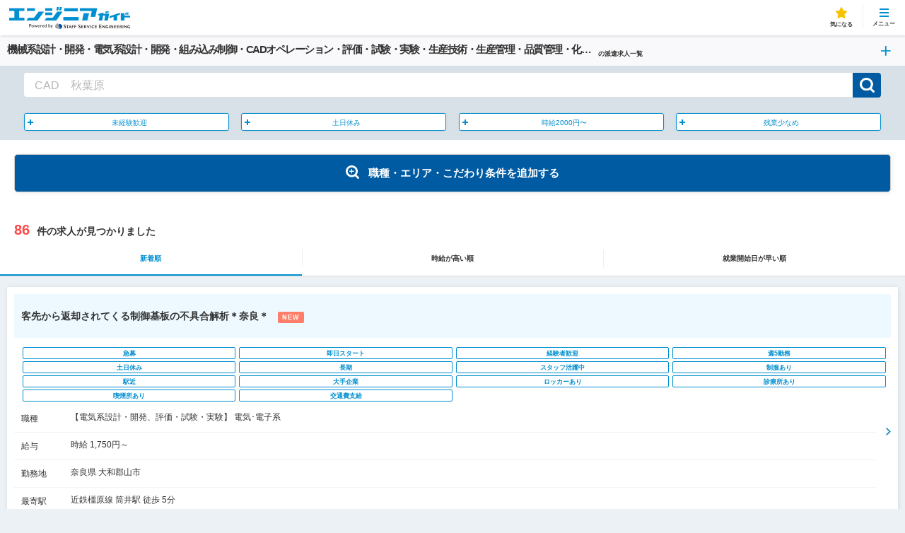

--- FILE ---
content_type: text/html;charset=UTF-8
request_url: https://sp.engineersguide.jp/joblist/?job=01-02-03-04-05-06-07-08-09&area_no=29
body_size: 8361
content:











<!DOCTYPE html>
<html lang="ja">
<head>
<meta charset="UTF-8">
<title>エンジニア派遣求人一覧｜エンジニアガイド｜エンジニア・IT求人情報サイト</title>
<meta name="description" content="エンジニア派遣求人一覧です。ものづくり&ITエンジニア派遣の求人ならエンジニアガイドへ。業界最大級の求人数、あなたにあったお仕事が見つかります。Webからのカンタン登録ですぐに紹介！未経験からベテランまで、エンジニア専門大手だから安心です。">
<meta property="og:type" content="article">
<meta property="og:title" content="エンジニア派遣求人一覧｜エンジニアガイド｜エンジニア・IT求人情報サイト">
<meta property="og:description" content="エンジニア派遣求人一覧です。ものづくり&ITエンジニア派遣の求人ならエンジニアガイドへ。業界最大級の求人数、あなたにあったお仕事が見つかります。Webからのカンタン登録ですぐに紹介！未経験からベテランまで、エンジニア専門大手だから安心です。">
<!-- meta01 Start -->
<meta property="og:site_name" content="ものづくり・ITエンジニア派遣の求人を探すならエンジニアガイド">
<meta property="og:image" content="https://sp.engineersguide.jp/assets/img/logo.png">
<meta name="viewport" content="width=device-width,initial-scale=1.0,minimum-scale=1.0">
<meta name="format-detection" content="telephone=no">
<link rel="apple-touch-icon-precomposed" href="/ico_bookmark.png">
<link rel="shortcut icon" type="image/x-icon" href="/favicon.ico">

<!-- meta01 End -->
<link rel="canonical" href="https://www.engineersguide.jp/joblist/?job=01-02-03-04-05-06-07-08-09&amp;area_no=29">
<link rel="stylesheet" href="/assets/css/slick.css">
<link rel="stylesheet" href="/assets/css/slick-theme.css">
<link rel="stylesheet" href="/assets/css/common.css">
<link rel="stylesheet" href="/assets/css/joblist.css">
<link rel="stylesheet" href="/assets/css/recommend.css">

<script src="/assets/js/jquery-3.3.1.min.js"></script>
<script src="/common/js/jquery.cookie.js"></script>
<script src="/assets/js/slick.min.js"></script>
<script src="/assets/js/ss_functions.js"></script>
<script src="/assets/js/common.js"></script>
<script src="/assets/js/more_read.js"></script>
<script src="/assets/js/jquery.matchHeight-min.js"></script>
<script src="/common/js/eguide_common.js"></script>
<script src="/common/js/Ajax.js"></script>
<script src="/common/js/silveregg_common.js"></script>
<script src="/parts/js/joblist.js"></script>
<script src="/parts/js/detail_search2.js"></script>
<script src="/parts/js/common_sp.js"></script>
<script src="/common/js/detail_search_common.js"></script>
<script src="/assets/js/suggest.js"></script>

<!-- tag3 Start -->
<!-- Google Tag Manager -->
<script>(function(w,d,s,l,i){w[l]=w[l]||[];w[l].push({'gtm.start':
new Date().getTime(),event:'gtm.js'});var f=d.getElementsByTagName(s)[0],
j=d.createElement(s),dl=l!='dataLayer'?'&l='+l:'';j.async=true;j.src=
'https://www.googletagmanager.com/gtm.js?id='+i+dl;f.parentNode.insertBefore(j,f);
})(window,document,'script','dataLayer','GTM-5XQ8JT');</script>
<!-- End Google Tag Manager -->

<!-- tag3 End -->
<!-- tag Start -->
<script src="//assets.adobedtm.com/e9ecbd518dbe/af1ef3f51703/launch-7387c4cd1485.min.js" async></script>

<!-- tag End -->
<script src="/assets/js/bodyScrollLock.js"></script>
<script>
	savedJobNo = getLocalStorageDataList('saved_Job_No');
	savedCond = getLocalStorageDataList('saved_Cond');
	jobListCount = '86';
	
	job = '01-02-03-04-05-06-07-08-09';
 	area_no = '29';
 	add_grp_no = '';
 	line_no = '';
 	station_no = '';
 	hourly_wage = '';
 	tool_no = '';
 	industry_no = '';
 	other_no = '';
 	keyword_include = '';
 	keyword_exclude = '';
 	size = '10';
	
	condUrl = window.location.href;
	var urlImg = condUrl.substring(0, condUrl.indexOf(location.pathname));
	countTrigger = 0;
	page = 0;
	var urlstr = '/joblist/?job=01-02-03-04-05-06-07-08-09&amp;area_no=29';
	var meisyo = '機械系設計・開発・電気系設計・開発・組み込み制御・CADオペレーション・評価・試験・実験・生産技術・生産管理・品質管理・化学分析・研究開発・特許・メンテナンス・保守・その他ものづくり系・奈良県';
	var seoUrl = '';
	
	historyCondUrl = [plusToHalfWidthSpace(urlstr), meisyo, seoUrl];
	if (meisyo != "") {
		updateHistoryCond(historyCondUrl);
	}
	keywordSave();
	
	window.onload = function() {
		document.getElementById("jobListPlus").ontouchstart = function(e) {
			e = e ? e : window.event;
			var target = e.target || e.srcElement;
			if (target.getAttribute('id') != null) {
				document.getElementById("jobNumber").innerHTML = target.getAttribute('id');
			}
		}
	}
</script>
</head>
<body>
<span id="jobNumber" style="display:none;"></span>
  <form name="sortform">
  <!-- tag4 Start -->
  <!-- Google Tag Manager (noscript) -->
<noscript><iframe src="https://www.googletagmanager.com/ns.html?id=GTM-5XQ8JT"
height="0" width="0" style="display:none;visibility:hidden"></iframe></noscript>
<!-- End Google Tag Manager (noscript) -->

  <!-- tag4 End -->
  <!-- header Start -->
  <header id="header">
  <div class="headerwrap">
    <div class="header_frame">
      <h1 class="logo">
        <a href="/">
          <img src="/assets/img/header_logo.jpg" alt="エンジニアガイド powered by STAFF SERVICE ENGINEERING" width="171" height="31" >
        </a>
      </h1>
      <ul class="submenu">
        <li class="submenu_fav">
          <a href="/mylist/">
            <span class="txt">気になる</span>
            <span class="number_bg" style="display: none;"><span class="number"></span></span>
          </a>
        </li>
        <li class="submenu_menu">
          <a>
            <div class="menu_nav burger_icon">
              <span></span>
              <span></span>
              <span></span>
              <span></span>
            </div>
            <span class="txt">メニュー</span>
          </a>
        </li>
      </ul>
    </div>
    <nav class="header_nav">
      <div class="inner">
        <hr/>
        <ul class="menu01">
<!-- no.41180015 2021.05.10 ここから修正 -->
          <li class="btn lightblueBtn"><a href="https://mypage.022022.net/?ssoid=top0001_login_h" rel="noopener" target="_blank">マイページログイン</a></li>
<!-- no.41180015 2021.05.10 ここまで修正 -->
          <li class="btn orangeBtn"><a href="/entry/">登録する<span>（無料）</span></a></li>
        </ul>
        <ul class="menu02">
          <li><a href=""><span>求人検索</span></a></li>
          <li><a href="/feature/">エンジニアガイドの特長</a></li>
          <li><a href="/haken/">エンジニア派遣の魅力</a></li>
          <li><a href="/occupations/">エンジニア職種図鑑</a></li>
<!-- no.41180015 2021.05.10 ここから修正 -->
          <li><a href="https://mypage.022022.net/sp/staff/member/index02.html?ssoid=top0001_mysp0120_h" rel="noopener" target="_blank">マイページ開設</a></li>
<!-- no.41180015 2021.05.10 ここまで修正 -->
          <li><a href="/faq/">よくあるご質問</a></li>
        </ul>
        <ul class="menu03">
          <li><a href="/company/"><span>会社情報</span></a></li>
          <li><a href="/sitemap/"><span>サイトマップ</span></a></li>
          <li><a href="https://sp.staffservice-engineering.jp/corporate/" rel="noopener" target="_blank"><span>採用をお考えの企業様へ</span></a></li>
        </ul>
        <ul class="menu_close">
          <li>
              <span></span>
              <span></span>
              閉じる
          </li>
        </ul>
      </div>
    </nav>
  </div>
</header>
<script src="/parts/js/common_header.js"></script>

  <!-- header End -->
  <main id="main">
<!-- no.44180226 2025.09.25 ここから修正 -->
    <div class="joblist searchResults">
<!-- no.44180226 2025.09.25 ここまで修正 -->
      <div class="datail">
        
			
			
				<h1 class="ellipsis_wrap title" data-line="1">
					<span class="ellipsis_txt">機械系設計・開発・電気系設計・開発・組み込み制御・CADオペレーション・評価・試験・実験・生産技術・生産管理・品質管理・化学分析・研究開発・特許・メンテナンス・保守・その他ものづくり系・奈良県</span>
					<span class="more_list">の派遣求人一覧</span>
					<div class="search_save">
		           	  <div class="search_list_01">
						<a onclick="detailSave()"><span>検索条件を保存する</span></a>
						<div class="modal modal_in" id="detailSave">検索条件リストに入れました</div>
					  </div>
		            </div>
	            </h1>
			
        
      </div>
      
      <div class="free_search_wrap fix_search_wrap">
        <div class="free_search fix_search">
          <div class="input_wrap">
            <input autocomplete="off" name="free" 
            placeholder="CAD　秋葉原" id="keywords" class="" 
            value="" type="text" maxlength="50">
            <a class="clear"></a>
            <div class="suggest_list_wrap">
              <ul class="suggest_list">
              </ul>
            </div>
            
<!--no.39180152 2019.12.06ここから修正-->
            <a id="freewordSearch" class="small_submit joblist">検索</a>
<!--no.39180152 2019.12.06ここまで修正-->
          </div>
        </div>
      </div>
<!-- no.39180181 2020.01.16 ここから修正 -->
      <div class="bg_bl">
        <ul class="popular_list">
          
          
          
          
          
          
            
            
            
            
          
          <li name="popular_list_item" class="item" data-otherNo="5"><span>未経験歓迎</span></li>
          <li name="popular_list_item" class="item" data-otherNo="16"><span>土日休み</span></li>
          <li name="popular_list_item" class="item" data-hourlyWage="2000"><span>時給2000円〜</span></li>
          <li name="popular_list_item" class="item" data-otherNo="8"><span>残業少なめ</span></li>
        </ul>
      </div>
      
      <div class="bg_wh pt20">
<!-- no.39180181 2020.01.16 ここまで修正 -->  

        <div class="btnWrap pb25" id="scroll_pass">
          <a href="" class="common_search_callbtn"><span>職種・エリア・こだわり条件を追加する</span></a>
        </div>
      
        <p class="search_result">
          <span class="num">86</span>件の求人が見つかりました
        </p>

      </div>

        <ul class="job_sort">
			
				<li class="is_current" data-type="sort01" onclick="getSort01()"><span>新着順</span></li>
				<li data-type="sort02" onclick="getSort02()"><span>時給が高い順</span></li>
				<li data-type="sort03" onclick="getSort03()"><span>就業開始日が早い順</span></li>
			
			
			
        </ul>

      <div class="rec_offer">
        <!-- 新着順 Start-->
		
			<div class="sort sort01 is_show">
		
		
		
          <ul id="jobListPlus">
          	
	            <li class="rec_item">
	              <a href="/job_elect/area_nara/808069/" target="_blank" class="touch_start">
	                <p class="txt01">
	                  <span class="ellipsis_wrap" data-line="2">
	                      <span class="ellipsis_txt">客先から返却されてくる制御基板の不具合解析＊奈良＊
	                    </span>
	                    
	                    	<span class="new_tag ellipsis_tag">NEW</span>
	                    
	                  </span>
	                </p>
<!-- no.44180226 2025.09.25 ここから修正 -->
					<ul class="iconwrap">
						
						<li>急募</li>
						<li>即日スタート</li>
						
						
						<li>経験者歓迎</li>
						
						
						
						
						
						<li>週5勤務</li>
						
						<li>土日休み</li>
						<li>長期</li>
						
						<li>スタッフ活躍中</li>
						
						
						
						<li>制服あり</li>
						
						<li>駅近</li>
						<li>大手企業</li>
						
						<li>ロッカーあり</li>
						<li>診療所あり</li>
						<li>喫煙所あり</li>
						<li>交通費支給</li>
					</ul>
<!-- no.44180226 2025.09.25 ここまで修正 --> 
	                <div class="rec_detail">
	                  <dl>
	                    <dt class="txt02">職種</dt>
	                    <dd class="txt03">
	                      <div class="ellipsis_wrap">
	                        <span class="ellipsis_txt">【電気系設計・開発、評価・試験・実験】
	                        電気･電子系</span>
	                      </div>
	                    </dd>
	                  </dl>
	                  <dl>
	                    <dt class="txt02">給与</dt>
	                    <dd class="txt03">
	                      <div class="ellipsis_wrap">
	                        <span class="ellipsis_txt">時給 1,750円～</span>
	                      </div>
	                    </dd>
	                  </dl>
	                  <dl>
	                    <dt class="txt02">勤務地</dt>
	                    <dd class="txt03">
	                      <div class="ellipsis_wrap">
	                        <span class="ellipsis_txt">奈良県 大和郡山市</span>
	                      </div>
<!-- no.44180226 2025.09.25 ここから修正 -->
						</dd>
						</dl>
						<dl>
						<dt class="txt02">最寄駅</dt>
						<dd class="txt03">
<!-- no.44180226 2025.09.25 ここまで修正 --> 
						  											
	                      <div class="ellipsis_wrap">
	                        <span class="ellipsis_txt">
								近鉄橿原線
								筒井駅
								徒歩 5分
	                        </span>
	                      </div>
						  
	                    </dd>
	                  </dl>
	                </div>
	              </a>
<!-- no.44180226 2025.09.25 ここから修正 -->
	              <div class="rec_btnwrap">
	                <div class="rec_btn02" onclick="jobNoSave(&#034;808069&#034;)" id="808069">
						<script>
							var check = false;
							for (var i = 0; i < savedJobNo.length; i++) {
								if ('808069' == savedJobNo[i]) {
									check = true;
								}
							}
							if (check) {
								document.write("<a class='rec_btn02_02' style='display:block;' id='808069+'><span id='808069='></span></a>");
								document.write("<div class='modal modal_in delete' id='808069++'>気になるリストから外しました</div>");
							} else {
								document.write("<a class='rec_btn02_01' id='808069+'><span id='808069='></span></a>");
								document.write("<div class='modal modal_in' id='808069++'>気になるリストに入れました</div>");
							}
						</script>
					</div>
						<div class="rec_btn03">
							<a href="/job_elect/area_nara/808069/" target="_blank">詳細を見る</a>
						</div>
						<div class="rec_btn01">
							<a href="/jobentry/?job_no=808069" target="_blank">応募する</a>
						</div>
<!-- no.44180226 2025.09.25 ここまで修正 -->
	              </div>
	            </li>
            
	            <li class="rec_item">
	              <a href="/job_machine/area_nara/807924/" target="_blank" class="touch_start">
	                <p class="txt01">
	                  <span class="ellipsis_wrap" data-line="2">
	                      <span class="ellipsis_txt">自動車部品メーカーでのIT業務＊橿原市＊
	                    </span>
	                    
	                    	<span class="new_tag ellipsis_tag">NEW</span>
	                    
	                  </span>
	                </p>
<!-- no.44180226 2025.09.25 ここから修正 -->
					<ul class="iconwrap">
						
						<li>急募</li>
						<li>即日スタート</li>
						
						
						<li>経験者歓迎</li>
						
						
						
						
						
						<li>週5勤務</li>
						
						<li>土日休み</li>
						<li>長期</li>
						
						<li>スタッフ活躍中</li>
						
						
						
						<li>制服あり</li>
						
						
						<li>大手企業</li>
						
						<li>ロッカーあり</li>
						<li>診療所あり</li>
						<li>喫煙所あり</li>
						<li>交通費支給</li>
					</ul>
<!-- no.44180226 2025.09.25 ここまで修正 --> 
	                <div class="rec_detail">
	                  <dl>
	                    <dt class="txt02">職種</dt>
	                    <dd class="txt03">
	                      <div class="ellipsis_wrap">
	                        <span class="ellipsis_txt">【機械系設計・開発、CADオペレーション】
	                        機械系</span>
	                      </div>
	                    </dd>
	                  </dl>
	                  <dl>
	                    <dt class="txt02">給与</dt>
	                    <dd class="txt03">
	                      <div class="ellipsis_wrap">
	                        <span class="ellipsis_txt">時給 2,100円～</span>
	                      </div>
	                    </dd>
	                  </dl>
	                  <dl>
	                    <dt class="txt02">勤務地</dt>
	                    <dd class="txt03">
	                      <div class="ellipsis_wrap">
	                        <span class="ellipsis_txt">奈良県 磯城郡田原本町</span>
	                      </div>
<!-- no.44180226 2025.09.25 ここから修正 -->
						</dd>
						</dl>
						<dl>
						<dt class="txt02">最寄駅</dt>
						<dd class="txt03">
<!-- no.44180226 2025.09.25 ここまで修正 --> 
						  											
	                      <div class="ellipsis_wrap">
	                        <span class="ellipsis_txt">
								近鉄橿原線
								笠縫駅
								徒歩 15分
	                        </span>
	                      </div>
						  
	                    </dd>
	                  </dl>
	                </div>
	              </a>
<!-- no.44180226 2025.09.25 ここから修正 -->
	              <div class="rec_btnwrap">
	                <div class="rec_btn02" onclick="jobNoSave(&#034;807924&#034;)" id="807924">
						<script>
							var check = false;
							for (var i = 0; i < savedJobNo.length; i++) {
								if ('807924' == savedJobNo[i]) {
									check = true;
								}
							}
							if (check) {
								document.write("<a class='rec_btn02_02' style='display:block;' id='807924+'><span id='807924='></span></a>");
								document.write("<div class='modal modal_in delete' id='807924++'>気になるリストから外しました</div>");
							} else {
								document.write("<a class='rec_btn02_01' id='807924+'><span id='807924='></span></a>");
								document.write("<div class='modal modal_in' id='807924++'>気になるリストに入れました</div>");
							}
						</script>
					</div>
						<div class="rec_btn03">
							<a href="/job_machine/area_nara/807924/" target="_blank">詳細を見る</a>
						</div>
						<div class="rec_btn01">
							<a href="/jobentry/?job_no=807924" target="_blank">応募する</a>
						</div>
<!-- no.44180226 2025.09.25 ここまで修正 -->
	              </div>
	            </li>
            
	            <li class="rec_item">
	              <a href="/job_construction/area_nara/807781/" target="_blank" class="touch_start">
	                <p class="txt01">
	                  <span class="ellipsis_wrap" data-line="2">
	                      <span class="ellipsis_txt">キャンパス運営のお仕事です
	                    </span>
	                    
	                    	<span class="new_tag ellipsis_tag">NEW</span>
	                    
	                  </span>
	                </p>
<!-- no.44180226 2025.09.25 ここから修正 -->
					<ul class="iconwrap">
						
						
						
						
						
						<li>経験者歓迎</li>
						
						
						
						
						
						<li>週5勤務</li>
						
						<li>土日休み</li>
						
						
						<li>スタッフ活躍中</li>
						<li>若手活躍中</li>
						
						
						<li>制服あり</li>
						
						
						
						
						<li>ロッカーあり</li>
						
						<li>喫煙所あり</li>
						<li>交通費支給</li>
					</ul>
<!-- no.44180226 2025.09.25 ここまで修正 --> 
	                <div class="rec_detail">
	                  <dl>
	                    <dt class="txt02">職種</dt>
	                    <dd class="txt03">
	                      <div class="ellipsis_wrap">
	                        <span class="ellipsis_txt">【その他】
	                        土木･建築系</span>
	                      </div>
	                    </dd>
	                  </dl>
	                  <dl>
	                    <dt class="txt02">給与</dt>
	                    <dd class="txt03">
	                      <div class="ellipsis_wrap">
	                        <span class="ellipsis_txt">時給 1,750円～</span>
	                      </div>
	                    </dd>
	                  </dl>
	                  <dl>
	                    <dt class="txt02">勤務地</dt>
	                    <dd class="txt03">
	                      <div class="ellipsis_wrap">
	                        <span class="ellipsis_txt">奈良県 橿原市</span>
	                      </div>
<!-- no.44180226 2025.09.25 ここから修正 -->
						</dd>
						</dl>
						<dl>
						<dt class="txt02">最寄駅</dt>
						<dd class="txt03">
<!-- no.44180226 2025.09.25 ここまで修正 --> 
						  											
	                      <div class="ellipsis_wrap">
	                        <span class="ellipsis_txt">
								近鉄橿原線
								八木西口駅
								徒歩 10分
	                        </span>
	                      </div>
						  
	                    </dd>
	                  </dl>
	                </div>
	              </a>
<!-- no.44180226 2025.09.25 ここから修正 -->
	              <div class="rec_btnwrap">
	                <div class="rec_btn02" onclick="jobNoSave(&#034;807781&#034;)" id="807781">
						<script>
							var check = false;
							for (var i = 0; i < savedJobNo.length; i++) {
								if ('807781' == savedJobNo[i]) {
									check = true;
								}
							}
							if (check) {
								document.write("<a class='rec_btn02_02' style='display:block;' id='807781+'><span id='807781='></span></a>");
								document.write("<div class='modal modal_in delete' id='807781++'>気になるリストから外しました</div>");
							} else {
								document.write("<a class='rec_btn02_01' id='807781+'><span id='807781='></span></a>");
								document.write("<div class='modal modal_in' id='807781++'>気になるリストに入れました</div>");
							}
						</script>
					</div>
						<div class="rec_btn03">
							<a href="/job_construction/area_nara/807781/" target="_blank">詳細を見る</a>
						</div>
						<div class="rec_btn01">
							<a href="/jobentry/?job_no=807781" target="_blank">応募する</a>
						</div>
<!-- no.44180226 2025.09.25 ここまで修正 -->
	              </div>
	            </li>
            
	            <li class="rec_item">
	              <a href="/job_construction/area_nara/807780/" target="_blank" class="touch_start">
	                <p class="txt01">
	                  <span class="ellipsis_wrap" data-line="2">
	                      <span class="ellipsis_txt">キャンパス運営のお仕事です
	                    </span>
	                    
	                    	<span class="new_tag ellipsis_tag">NEW</span>
	                    
	                  </span>
	                </p>
<!-- no.44180226 2025.09.25 ここから修正 -->
					<ul class="iconwrap">
						
						
						
						
						
						<li>経験者歓迎</li>
						
						
						
						
						
						<li>週5勤務</li>
						
						<li>土日休み</li>
						
						
						<li>スタッフ活躍中</li>
						<li>若手活躍中</li>
						
						
						<li>制服あり</li>
						
						
						
						
						<li>ロッカーあり</li>
						
						<li>喫煙所あり</li>
						<li>交通費支給</li>
					</ul>
<!-- no.44180226 2025.09.25 ここまで修正 --> 
	                <div class="rec_detail">
	                  <dl>
	                    <dt class="txt02">職種</dt>
	                    <dd class="txt03">
	                      <div class="ellipsis_wrap">
	                        <span class="ellipsis_txt">【その他】
	                        土木･建築系</span>
	                      </div>
	                    </dd>
	                  </dl>
	                  <dl>
	                    <dt class="txt02">給与</dt>
	                    <dd class="txt03">
	                      <div class="ellipsis_wrap">
	                        <span class="ellipsis_txt">時給 1,750円～</span>
	                      </div>
	                    </dd>
	                  </dl>
	                  <dl>
	                    <dt class="txt02">勤務地</dt>
	                    <dd class="txt03">
	                      <div class="ellipsis_wrap">
	                        <span class="ellipsis_txt">奈良県 橿原市</span>
	                      </div>
<!-- no.44180226 2025.09.25 ここから修正 -->
						</dd>
						</dl>
						<dl>
						<dt class="txt02">最寄駅</dt>
						<dd class="txt03">
<!-- no.44180226 2025.09.25 ここまで修正 --> 
						  											
	                      <div class="ellipsis_wrap">
	                        <span class="ellipsis_txt">
								近鉄橿原線
								八木西口駅
								徒歩 10分
	                        </span>
	                      </div>
						  
	                    </dd>
	                  </dl>
	                </div>
	              </a>
<!-- no.44180226 2025.09.25 ここから修正 -->
	              <div class="rec_btnwrap">
	                <div class="rec_btn02" onclick="jobNoSave(&#034;807780&#034;)" id="807780">
						<script>
							var check = false;
							for (var i = 0; i < savedJobNo.length; i++) {
								if ('807780' == savedJobNo[i]) {
									check = true;
								}
							}
							if (check) {
								document.write("<a class='rec_btn02_02' style='display:block;' id='807780+'><span id='807780='></span></a>");
								document.write("<div class='modal modal_in delete' id='807780++'>気になるリストから外しました</div>");
							} else {
								document.write("<a class='rec_btn02_01' id='807780+'><span id='807780='></span></a>");
								document.write("<div class='modal modal_in' id='807780++'>気になるリストに入れました</div>");
							}
						</script>
					</div>
						<div class="rec_btn03">
							<a href="/job_construction/area_nara/807780/" target="_blank">詳細を見る</a>
						</div>
						<div class="rec_btn01">
							<a href="/jobentry/?job_no=807780" target="_blank">応募する</a>
						</div>
<!-- no.44180226 2025.09.25 ここまで修正 -->
	              </div>
	            </li>
            
	            <li class="rec_item">
	              <a href="/job_construction/area_nara/807779/" target="_blank" class="touch_start">
	                <p class="txt01">
	                  <span class="ellipsis_wrap" data-line="2">
	                      <span class="ellipsis_txt">新キャンパス、現キャンパス運営のお仕事です
	                    </span>
	                    
	                    	<span class="new_tag ellipsis_tag">NEW</span>
	                    
	                  </span>
	                </p>
<!-- no.44180226 2025.09.25 ここから修正 -->
					<ul class="iconwrap">
						
						
						
						
						
						<li>経験者歓迎</li>
						
						
						
						
						
						<li>週5勤務</li>
						
						<li>土日休み</li>
						<li>長期</li>
						
						<li>スタッフ活躍中</li>
						
						<li>ベテラン活躍中</li>
						
						<li>制服あり</li>
						
						
						
						
						<li>ロッカーあり</li>
						
						<li>喫煙所あり</li>
						<li>交通費支給</li>
					</ul>
<!-- no.44180226 2025.09.25 ここまで修正 --> 
	                <div class="rec_detail">
	                  <dl>
	                    <dt class="txt02">職種</dt>
	                    <dd class="txt03">
	                      <div class="ellipsis_wrap">
	                        <span class="ellipsis_txt">【その他】
	                        土木･建築系</span>
	                      </div>
	                    </dd>
	                  </dl>
	                  <dl>
	                    <dt class="txt02">給与</dt>
	                    <dd class="txt03">
	                      <div class="ellipsis_wrap">
	                        <span class="ellipsis_txt">時給 1,750円～</span>
	                      </div>
	                    </dd>
	                  </dl>
	                  <dl>
	                    <dt class="txt02">勤務地</dt>
	                    <dd class="txt03">
	                      <div class="ellipsis_wrap">
	                        <span class="ellipsis_txt">奈良県 橿原市</span>
	                      </div>
<!-- no.44180226 2025.09.25 ここから修正 -->
						</dd>
						</dl>
						<dl>
						<dt class="txt02">最寄駅</dt>
						<dd class="txt03">
<!-- no.44180226 2025.09.25 ここまで修正 --> 
						  											
	                      <div class="ellipsis_wrap">
	                        <span class="ellipsis_txt">
								近鉄橿原線
								八木西口駅
								徒歩 10分
	                        </span>
	                      </div>
						  
	                    </dd>
	                  </dl>
	                </div>
	              </a>
<!-- no.44180226 2025.09.25 ここから修正 -->
	              <div class="rec_btnwrap">
	                <div class="rec_btn02" onclick="jobNoSave(&#034;807779&#034;)" id="807779">
						<script>
							var check = false;
							for (var i = 0; i < savedJobNo.length; i++) {
								if ('807779' == savedJobNo[i]) {
									check = true;
								}
							}
							if (check) {
								document.write("<a class='rec_btn02_02' style='display:block;' id='807779+'><span id='807779='></span></a>");
								document.write("<div class='modal modal_in delete' id='807779++'>気になるリストから外しました</div>");
							} else {
								document.write("<a class='rec_btn02_01' id='807779+'><span id='807779='></span></a>");
								document.write("<div class='modal modal_in' id='807779++'>気になるリストに入れました</div>");
							}
						</script>
					</div>
						<div class="rec_btn03">
							<a href="/job_construction/area_nara/807779/" target="_blank">詳細を見る</a>
						</div>
						<div class="rec_btn01">
							<a href="/jobentry/?job_no=807779" target="_blank">応募する</a>
						</div>
<!-- no.44180226 2025.09.25 ここまで修正 -->
	              </div>
	            </li>
            
	            <li class="rec_item">
	              <a href="/job_machine/area_nara/807433/" target="_blank" class="touch_start">
	                <p class="txt01">
	                  <span class="ellipsis_wrap" data-line="2">
	                      <span class="ellipsis_txt">【人気の即日案件☆】橿原市医療機器組立業務！
	                    </span>
	                    
	                    	<span class="new_tag ellipsis_tag">NEW</span>
	                    
	                  </span>
	                </p>
<!-- no.44180226 2025.09.25 ここから修正 -->
					<ul class="iconwrap">
						
						<li>急募</li>
						<li>即日スタート</li>
						
						
						<li>経験者歓迎</li>
						<li>残業多め</li>
						
						
						
						
						<li>週5勤務</li>
						
						<li>土日休み</li>
						<li>長期</li>
						
						<li>スタッフ活躍中</li>
						
						
						
						<li>制服あり</li>
						<li>車通勤可</li>
						
						
						<li>食堂あり</li>
						<li>ロッカーあり</li>
						
						<li>喫煙所あり</li>
						<li>交通費支給</li>
					</ul>
<!-- no.44180226 2025.09.25 ここまで修正 --> 
	                <div class="rec_detail">
	                  <dl>
	                    <dt class="txt02">職種</dt>
	                    <dd class="txt03">
	                      <div class="ellipsis_wrap">
	                        <span class="ellipsis_txt">【生産技術・生産管理・品質管理、メンテナンス・保守、その他】
	                        機械系</span>
	                      </div>
	                    </dd>
	                  </dl>
	                  <dl>
	                    <dt class="txt02">給与</dt>
	                    <dd class="txt03">
	                      <div class="ellipsis_wrap">
	                        <span class="ellipsis_txt">時給 1,750円～</span>
	                      </div>
	                    </dd>
	                  </dl>
	                  <dl>
	                    <dt class="txt02">勤務地</dt>
	                    <dd class="txt03">
	                      <div class="ellipsis_wrap">
	                        <span class="ellipsis_txt">奈良県 橿原市</span>
	                      </div>
<!-- no.44180226 2025.09.25 ここから修正 -->
						</dd>
						</dl>
						<dl>
						<dt class="txt02">最寄駅</dt>
						<dd class="txt03">
<!-- no.44180226 2025.09.25 ここまで修正 --> 
						  											
	                      <div class="ellipsis_wrap">
	                        <span class="ellipsis_txt">
								近鉄大阪線
								大和八木駅
								バス 15分
	                        </span>
	                      </div>
						  
	                    </dd>
	                  </dl>
	                </div>
	              </a>
<!-- no.44180226 2025.09.25 ここから修正 -->
	              <div class="rec_btnwrap">
	                <div class="rec_btn02" onclick="jobNoSave(&#034;807433&#034;)" id="807433">
						<script>
							var check = false;
							for (var i = 0; i < savedJobNo.length; i++) {
								if ('807433' == savedJobNo[i]) {
									check = true;
								}
							}
							if (check) {
								document.write("<a class='rec_btn02_02' style='display:block;' id='807433+'><span id='807433='></span></a>");
								document.write("<div class='modal modal_in delete' id='807433++'>気になるリストから外しました</div>");
							} else {
								document.write("<a class='rec_btn02_01' id='807433+'><span id='807433='></span></a>");
								document.write("<div class='modal modal_in' id='807433++'>気になるリストに入れました</div>");
							}
						</script>
					</div>
						<div class="rec_btn03">
							<a href="/job_machine/area_nara/807433/" target="_blank">詳細を見る</a>
						</div>
						<div class="rec_btn01">
							<a href="/jobentry/?job_no=807433" target="_blank">応募する</a>
						</div>
<!-- no.44180226 2025.09.25 ここまで修正 -->
	              </div>
	            </li>
            
	            <li class="rec_item">
	              <a href="/job_chemistry/area_nara/805606/" target="_blank" class="touch_start">
	                <p class="txt01">
	                  <span class="ellipsis_wrap" data-line="2">
	                      <span class="ellipsis_txt">医薬品測定＊五條市＊車通勤可＊
	                    </span>
	                    
	                  </span>
	                </p>
<!-- no.44180226 2025.09.25 ここから修正 -->
					<ul class="iconwrap">
						
						<li>急募</li>
						<li>即日スタート</li>
						
						
						<li>経験者歓迎</li>
						
						<li>残業少なめ</li>
						
						
						
						<li>週5勤務</li>
						
						<li>土日休み</li>
						<li>長期</li>
						
						<li>スタッフ活躍中</li>
						
						<li>ベテラン活躍中</li>
						
						<li>制服あり</li>
						<li>車通勤可</li>
						
						
						
						<li>ロッカーあり</li>
						<li>診療所あり</li>
						<li>喫煙所あり</li>
						<li>交通費支給</li>
					</ul>
<!-- no.44180226 2025.09.25 ここまで修正 --> 
	                <div class="rec_detail">
	                  <dl>
	                    <dt class="txt02">職種</dt>
	                    <dd class="txt03">
	                      <div class="ellipsis_wrap">
	                        <span class="ellipsis_txt">【化学分析・研究開発・特許】
	                        化学系</span>
	                      </div>
	                    </dd>
	                  </dl>
	                  <dl>
	                    <dt class="txt02">給与</dt>
	                    <dd class="txt03">
	                      <div class="ellipsis_wrap">
	                        <span class="ellipsis_txt">時給 1,750円～</span>
	                      </div>
	                    </dd>
	                  </dl>
	                  <dl>
	                    <dt class="txt02">勤務地</dt>
	                    <dd class="txt03">
	                      <div class="ellipsis_wrap">
	                        <span class="ellipsis_txt">奈良県 五條市</span>
	                      </div>
<!-- no.44180226 2025.09.25 ここから修正 -->
						</dd>
						</dl>
						<dl>
						<dt class="txt02">最寄駅</dt>
						<dd class="txt03">
<!-- no.44180226 2025.09.25 ここまで修正 --> 
						  											
	                      <div class="ellipsis_wrap">
	                        <span class="ellipsis_txt">
								和歌山線
								北宇智駅
								徒歩 17分
	                        </span>
	                      </div>
						  
	                    </dd>
	                  </dl>
	                </div>
	              </a>
<!-- no.44180226 2025.09.25 ここから修正 -->
	              <div class="rec_btnwrap">
	                <div class="rec_btn02" onclick="jobNoSave(&#034;805606&#034;)" id="805606">
						<script>
							var check = false;
							for (var i = 0; i < savedJobNo.length; i++) {
								if ('805606' == savedJobNo[i]) {
									check = true;
								}
							}
							if (check) {
								document.write("<a class='rec_btn02_02' style='display:block;' id='805606+'><span id='805606='></span></a>");
								document.write("<div class='modal modal_in delete' id='805606++'>気になるリストから外しました</div>");
							} else {
								document.write("<a class='rec_btn02_01' id='805606+'><span id='805606='></span></a>");
								document.write("<div class='modal modal_in' id='805606++'>気になるリストに入れました</div>");
							}
						</script>
					</div>
						<div class="rec_btn03">
							<a href="/job_chemistry/area_nara/805606/" target="_blank">詳細を見る</a>
						</div>
						<div class="rec_btn01">
							<a href="/jobentry/?job_no=805606" target="_blank">応募する</a>
						</div>
<!-- no.44180226 2025.09.25 ここまで修正 -->
	              </div>
	            </li>
            
	            <li class="rec_item">
	              <a href="/job_machine/area_nara/805604/" target="_blank" class="touch_start">
	                <p class="txt01">
	                  <span class="ellipsis_wrap" data-line="2">
	                      <span class="ellipsis_txt">【経験活かせる☆】厨房機器の設計業務のお仕事
	                    </span>
	                    
	                  </span>
	                </p>
<!-- no.44180226 2025.09.25 ここから修正 -->
					<ul class="iconwrap">
						
						<li>急募</li>
						<li>即日スタート</li>
						
						
						<li>経験者歓迎</li>
						
						
						
						
						
						<li>週5勤務</li>
						
						<li>土日休み</li>
						<li>長期</li>
						
						
						
						
						
						<li>制服あり</li>
						<li>車通勤可</li>
						
						
						
						<li>ロッカーあり</li>
						
						
						<li>交通費支給</li>
					</ul>
<!-- no.44180226 2025.09.25 ここまで修正 --> 
	                <div class="rec_detail">
	                  <dl>
	                    <dt class="txt02">職種</dt>
	                    <dd class="txt03">
	                      <div class="ellipsis_wrap">
	                        <span class="ellipsis_txt">【機械系設計・開発、評価・試験・実験】
	                        機械系</span>
	                      </div>
	                    </dd>
	                  </dl>
	                  <dl>
	                    <dt class="txt02">給与</dt>
	                    <dd class="txt03">
	                      <div class="ellipsis_wrap">
	                        <span class="ellipsis_txt">時給 1,950円～</span>
	                      </div>
	                    </dd>
	                  </dl>
	                  <dl>
	                    <dt class="txt02">勤務地</dt>
	                    <dd class="txt03">
	                      <div class="ellipsis_wrap">
	                        <span class="ellipsis_txt">奈良県 大和郡山市</span>
	                      </div>
<!-- no.44180226 2025.09.25 ここから修正 -->
						</dd>
						</dl>
						<dl>
						<dt class="txt02">最寄駅</dt>
						<dd class="txt03">
<!-- no.44180226 2025.09.25 ここまで修正 --> 
						  											
	                      <div class="ellipsis_wrap">
	                        <span class="ellipsis_txt">
								関西本線（西日本）
								大和小泉駅
								徒歩 17分
	                        </span>
	                      </div>
						  
	                    </dd>
	                  </dl>
	                </div>
	              </a>
<!-- no.44180226 2025.09.25 ここから修正 -->
	              <div class="rec_btnwrap">
	                <div class="rec_btn02" onclick="jobNoSave(&#034;805604&#034;)" id="805604">
						<script>
							var check = false;
							for (var i = 0; i < savedJobNo.length; i++) {
								if ('805604' == savedJobNo[i]) {
									check = true;
								}
							}
							if (check) {
								document.write("<a class='rec_btn02_02' style='display:block;' id='805604+'><span id='805604='></span></a>");
								document.write("<div class='modal modal_in delete' id='805604++'>気になるリストから外しました</div>");
							} else {
								document.write("<a class='rec_btn02_01' id='805604+'><span id='805604='></span></a>");
								document.write("<div class='modal modal_in' id='805604++'>気になるリストに入れました</div>");
							}
						</script>
					</div>
						<div class="rec_btn03">
							<a href="/job_machine/area_nara/805604/" target="_blank">詳細を見る</a>
						</div>
						<div class="rec_btn01">
							<a href="/jobentry/?job_no=805604" target="_blank">応募する</a>
						</div>
<!-- no.44180226 2025.09.25 ここまで修正 -->
	              </div>
	            </li>
            
	            <li class="rec_item">
	              <a href="/job_chemistry/area_nara/805084/" target="_blank" class="touch_start">
	                <p class="txt01">
	                  <span class="ellipsis_wrap" data-line="2">
	                      <span class="ellipsis_txt">奈良県・五條市・大手メーカーでの材料開発のお仕事
	                    </span>
	                    
	                  </span>
	                </p>
<!-- no.44180226 2025.09.25 ここから修正 -->
					<ul class="iconwrap">
						
						
						
						
						
						<li>経験者歓迎</li>
						
						<li>残業少なめ</li>
						
						
						
						<li>週5勤務</li>
						
						<li>土日休み</li>
						<li>長期</li>
						
						<li>スタッフ活躍中</li>
						
						
						
						<li>制服あり</li>
						<li>車通勤可</li>
						
						
						
						<li>ロッカーあり</li>
						
						<li>喫煙所あり</li>
						<li>交通費支給</li>
					</ul>
<!-- no.44180226 2025.09.25 ここまで修正 --> 
	                <div class="rec_detail">
	                  <dl>
	                    <dt class="txt02">職種</dt>
	                    <dd class="txt03">
	                      <div class="ellipsis_wrap">
	                        <span class="ellipsis_txt">【評価・試験・実験、化学分析・研究開発・特許】
	                        化学系</span>
	                      </div>
	                    </dd>
	                  </dl>
	                  <dl>
	                    <dt class="txt02">給与</dt>
	                    <dd class="txt03">
	                      <div class="ellipsis_wrap">
	                        <span class="ellipsis_txt">時給 1,900円～</span>
	                      </div>
	                    </dd>
	                  </dl>
	                  <dl>
	                    <dt class="txt02">勤務地</dt>
	                    <dd class="txt03">
	                      <div class="ellipsis_wrap">
	                        <span class="ellipsis_txt">奈良県 吉野郡大淀町</span>
	                      </div>
<!-- no.44180226 2025.09.25 ここから修正 -->
						</dd>
						</dl>
						<dl>
						<dt class="txt02">最寄駅</dt>
						<dd class="txt03">
<!-- no.44180226 2025.09.25 ここまで修正 --> 
						  											
	                      <div class="ellipsis_wrap">
	                        <span class="ellipsis_txt">
								近鉄吉野線
								福神駅
								バス 10分
	                        </span>
	                      </div>
						  
	                    </dd>
	                  </dl>
	                </div>
	              </a>
<!-- no.44180226 2025.09.25 ここから修正 -->
	              <div class="rec_btnwrap">
	                <div class="rec_btn02" onclick="jobNoSave(&#034;805084&#034;)" id="805084">
						<script>
							var check = false;
							for (var i = 0; i < savedJobNo.length; i++) {
								if ('805084' == savedJobNo[i]) {
									check = true;
								}
							}
							if (check) {
								document.write("<a class='rec_btn02_02' style='display:block;' id='805084+'><span id='805084='></span></a>");
								document.write("<div class='modal modal_in delete' id='805084++'>気になるリストから外しました</div>");
							} else {
								document.write("<a class='rec_btn02_01' id='805084+'><span id='805084='></span></a>");
								document.write("<div class='modal modal_in' id='805084++'>気になるリストに入れました</div>");
							}
						</script>
					</div>
						<div class="rec_btn03">
							<a href="/job_chemistry/area_nara/805084/" target="_blank">詳細を見る</a>
						</div>
						<div class="rec_btn01">
							<a href="/jobentry/?job_no=805084" target="_blank">応募する</a>
						</div>
<!-- no.44180226 2025.09.25 ここまで修正 -->
	              </div>
	            </li>
            
	            <li class="rec_item">
	              <a href="/job_other/area_nara/804410/" target="_blank" class="touch_start">
	                <p class="txt01">
	                  <span class="ellipsis_wrap" data-line="2">
	                      <span class="ellipsis_txt">＜英語力を生かす！＞翻訳や事務業務＊奈良市＊
	                    </span>
	                    
	                  </span>
	                </p>
<!-- no.44180226 2025.09.25 ここから修正 -->
					<ul class="iconwrap">
						
						
						
						
						
						<li>経験者歓迎</li>
						
						<li>残業少なめ</li>
						
						
						
						<li>週5勤務</li>
						
						<li>土日休み</li>
						<li>長期</li>
						
						<li>スタッフ活躍中</li>
						
						
						
						
						
						
						
						
						
						
						
						<li>交通費支給</li>
					</ul>
<!-- no.44180226 2025.09.25 ここまで修正 --> 
	                <div class="rec_detail">
	                  <dl>
	                    <dt class="txt02">職種</dt>
	                    <dd class="txt03">
	                      <div class="ellipsis_wrap">
	                        <span class="ellipsis_txt">【その他】
	                        その他</span>
	                      </div>
	                    </dd>
	                  </dl>
	                  <dl>
	                    <dt class="txt02">給与</dt>
	                    <dd class="txt03">
	                      <div class="ellipsis_wrap">
	                        <span class="ellipsis_txt">時給 2,000円～</span>
	                      </div>
	                    </dd>
	                  </dl>
	                  <dl>
	                    <dt class="txt02">勤務地</dt>
	                    <dd class="txt03">
	                      <div class="ellipsis_wrap">
	                        <span class="ellipsis_txt">奈良県 宇陀市</span>
	                      </div>
<!-- no.44180226 2025.09.25 ここから修正 -->
						</dd>
						</dl>
						<dl>
						<dt class="txt02">最寄駅</dt>
						<dd class="txt03">
<!-- no.44180226 2025.09.25 ここまで修正 --> 
						  											
	                      <div class="ellipsis_wrap">
	                        <span class="ellipsis_txt">
								近鉄大阪線
								榛原駅
								車 13分
	                        </span>
	                      </div>
						  
	                    </dd>
	                  </dl>
	                </div>
	              </a>
<!-- no.44180226 2025.09.25 ここから修正 -->
	              <div class="rec_btnwrap">
	                <div class="rec_btn02" onclick="jobNoSave(&#034;804410&#034;)" id="804410">
						<script>
							var check = false;
							for (var i = 0; i < savedJobNo.length; i++) {
								if ('804410' == savedJobNo[i]) {
									check = true;
								}
							}
							if (check) {
								document.write("<a class='rec_btn02_02' style='display:block;' id='804410+'><span id='804410='></span></a>");
								document.write("<div class='modal modal_in delete' id='804410++'>気になるリストから外しました</div>");
							} else {
								document.write("<a class='rec_btn02_01' id='804410+'><span id='804410='></span></a>");
								document.write("<div class='modal modal_in' id='804410++'>気になるリストに入れました</div>");
							}
						</script>
					</div>
						<div class="rec_btn03">
							<a href="/job_other/area_nara/804410/" target="_blank">詳細を見る</a>
						</div>
						<div class="rec_btn01">
							<a href="/jobentry/?job_no=804410" target="_blank">応募する</a>
						</div>
<!-- no.44180226 2025.09.25 ここまで修正 -->
	              </div>
	            </li>
            
          </ul>
          
		      <div class="com_column mb40 more_readWrap" id="plusView">
	              <a class="link more_read" href="" onclick="plus()" id="plusList"><span>もっと見る</span></a>
	          </div>
          
        </div>
        </div>
      <section class="recommend_wrap" id="silveregg_recommend" style="display:none">
        <h3 class="recommend_title">あなたにオススメのお仕事</h3>
      </section>
      <div class="search_keyword cmn_inner">
        <ul class="search_list">
          <li class="search_list_01">
         	<a onclick="detailSave()"><span>検索条件を<br>保存する</span></a>
			<div class="modal modal_in" id="detailSave2">検索条件リストに入れました</div>
          </li>
          <li class="search_list_02"><a href="" class="common_search_callbtn"><span>検索条件を<br>変更する</span></a></li>
        </ul>

		
		  
		  
		    <p class="search_txt01">機械系設計・開発・電気系設計・開発・組み込み制御・CADオペレーション・評価・試験・実験・生産技術・生産管理・品質管理・化学分析・研究開発・特許・メンテナンス・保守・その他ものづくり系・奈良県<span>の求人一覧</span></p>
	      
		
      </div>
    </div>

    <!-- banner01 Start -->
    <div class="com_column">
<!-- No.43180125 2023.11.01 ここから修正 -->
  <a class="karte-banner" href="/promotion/friend/"><img src="/assets/img/promotion/friend/kz2022/750x200.png" alt="【お友達紹介】ご紹介いただいたお友達が当社でお仕事をスタートしたら、あなたとお友達に10,000円分のお祝いをプレゼント!"></a>
<!-- No.43180125 2023.11.01 ここまで修正 -->
  <div class="banner_member">
    <img src="/assets/img/banner_member03.png" alt="あなたのエンジニア就業を応援します！ エンジニアガイド にご登録いただくとWeb掲載前の非公開求人を確認できます！時間がない！色々迷ってる！という方 求人探しのお手伝いやご相談、承ります！24時間受付中♪登録する（無料）">
    <a href="/entry/"></a>
  </div>
</div>

    <!-- banner01 End -->

	<ul class="bread cmn_inner">
		
			
				
				<li><a href="/">エンジニア・IT求人のエンジニアガイド</a></li>
			
		
			
				<li><strong>エンジニア派遣求人一覧</strong></li>
				
			
		
	</ul>
  </main>

  <!-- footer Start -->
  <footer id="footer">
  <p class="sc_top"><img src="/assets/img/footer_top.png" alt="Scroll Topボタン" width="300" height="31" ></p>
  <div class="tablewrap">
    <table class="menu">
      <tr>
        <td><a href="">求人検索</a></td>
        <td><a href="/mylist/">気になるリスト</a></td>
      </tr>
      <tr>
        <td><a href="/feature/">エンジニアガイドの特長</a></td>
        <td><a href="/haken/">エンジニア派遣の魅力</a></td>
      </tr>
      <tr>
        <td><a href="/occupations/">エンジニア職種図鑑</a></td>
        <td><a href="/news/">お知らせ一覧</a></td>
      </tr>
      <tr>
        <td><a href="https://mypage.022022.net/user/sp/sa09020?ssoid=top0001_login_f" rel="noopener" target="_blank">マイページログイン</a></td>
        <td><a href="https://mypage.022022.net/sp/staff/member/index02.html?ssoid=top0001_mysp0120_f" rel="noopener" target="_blank">マイページ開設</a></td>
      </tr>
      <tr>
        <td><a href="/faq/">よくあるご質問</a></td>
        <td><a href="/company/">会社情報</a></td>
      </tr>
      <tr>
        <td><a href="/sitemap/">サイトマップ</a></td>
        <td><a href="/contact/">お問い合わせ</a></td>
      </tr>
      <tr>
        <td><a href="https://sp.staffservice-engineering.jp/corporate/" rel="noopener" target="_blank">採用をお考えの企業様へ</a></td>
        <td><a href="/">エンジニアガイド TOP</a></td>
      </tr>
      <tr>
        <td colspan="2">
          <!-- <a href="">スタッフサービスグループサイト一覧</a> -->
          <div class="acd_box clearfix">
            <a class="acd_all">スタッフサービスグループサイト一覧</a>
            <div class="acd_box_txt">
              <table class="menu sub_menu group_menu">
                <tr>
                  <td>
                    <a target="_blank" href="https://www.staffservice.co.jp/" rel="noopener"><span>お仕事探しなら</span>スタッフサービスグループ</a>
                  </td>
                </tr>
                <tr>
                  <td>
                    <a target="_blank" href="https://www.022022.net/sp/" rel="noopener"><span>オフィス事務のお仕事を探すなら</span>スタッフサービス（オー人事net）</a>
                  </td>
                </tr>
                <tr>
                  <td>
                    <a target="_blank" href="https://sp.staffservice-engineering.jp/" rel="noopener"><span>エンジニア正社員の転職で探すなら</span>スタッフサービス・エンジニアリング</a>
                  </td>
                </tr>
                <tr>
                  <td>
                    <a target="_blank" href="https://sp.staffservice-medical.jp/" rel="noopener"><span>介護・看護・医療事務のお仕事を探すなら</span>スタッフサービス・メディカル</a>
                  </td>
                </tr>
                <tr>
                  <td>
                    <a target="_blank" href="https://sp.hatarakunavi.net/" rel="noopener"><span>製造・物流・軽作業のお仕事を探すなら</span>テクノ・サービス（働くナビ）</a>
                  </td>
                </tr>
              </table>
            </div>
          </div>
        </td>
      </tr>
    </table>
  </div>
  <ul class="menu02">
    <li><a href="/privacy/">プライバシーポリシー</a></li>
<!-- no.42180057 2022.07.06 ここから修正 -->
    <li class="pr0 pb10"><a href="/info/">ご利用にあたって</a></li>
    <li class="pl20"><a href="https://www.staffservice.co.jp/company/kodokeikaku.pdf" rel="noopener" target="_blank">一般事業主行動計画（PDF）</a></li>
<!-- no.42180057 2022.07.06 ここまで修正 -->
    <li class="copy scroll_stop">&copy; STAFF SERVICE ENGINEERING All rights reserved.</li>
  </ul>
</footer>
<script src="/parts/js/common_footer.js"></script>

  <!-- footer End -->

  <div class="fixed_column2">
    <a  class="fixed_back_btn" href="#scroll_pass"><img src="/assets/img/back_top.png" alt="Topへ"></a>

    <div class="fixed_inner">
      <ul class="fixed_btn">
        <li class="favorite">
        <p class="fav_num"><span>10</span></p>
          <a href="/mylist/">
        <script>
    		document.write("<img src='" + urlImg + "/assets/img/joblist/fixed_btn01.png' alt='気になるリスト'>")
  		</script>
        </a></li>
        <li class="search"><a class="common_search_callbtn">
        <script>
    		document.write("<img src='" + urlImg + "/assets/img/joblist/fixed_btn02.png' alt='検索条件を変更する'>")
  		</script>
        </a></li>
      </ul>
    </div>
  </div>

  <!-- detail_search Start -->
  <div id="detail_search"></div>
  <!-- detail_search End -->

<!-- SiteCatalyst [BEGIN] -->
<script>var trace_p='joblist0002';</script>
<!-- / SiteCatalyst [END] -->

<!-- tag Start -->
<script type="text/javascript">_satellite.pageBottom();</script>
<!-- tag End -->
</body>
</html>


--- FILE ---
content_type: text/html;charset=UTF-8
request_url: https://sp.engineersguide.jp/detail_search
body_size: 7627
content:












  <div id="common_search">
    <div class="cs_inner">
      <div class="cs_header">
        <div class="cs_header_frame">
          <p class="logo">
            <a href="/">
              <img src="/assets/img/header_logo.jpg" alt="エンジニアガイド powered by STAFF SERVICE ENGINEERING" width="171" height="31" >
            </a>
          </p>
          <ul class="submenu" id="common_search_CloseBtn">
            <li class="btn"><span></span><span></span>閉じる</li>
          </ul>
        </div>
      </div>
      <div class="cs_main">
        <div class="main_content">
          <div class="main_title">
            <h2>詳細検索</h2>
          </div>
          <div class="cs_wrap">


            <form action="">
<!-- ************************************職種から選ぶ ここから ************************************ -->
              <div class="cs_item cs01">
                <a class="cs_acd">
                  職種から選ぶ
                  <p class="eclipse01"><span class="txt01"></span></p>
                </a>
                <ul class="cs_box cs_colum_two">
                   	
					<li class="checkbox_parent"><span class="icon_check02"></span><input type="checkbox" value="01" id=""><label for=""><span class="small">ものづくり系</span>機械系設計・開発</label></li>
					
					<li class="checkbox_parent"><span class="icon_check02"></span><input type="checkbox" value="10" id=""><label for=""><span class="small">IT系</span>システムエンジニア</label></li>
					
					<li class="checkbox_parent"><span class="icon_check02"></span><input type="checkbox" value="02" id=""><label for=""><span class="small">ものづくり系</span>電気系設計・開発</label></li>
					
					<li class="checkbox_parent"><span class="icon_check02"></span><input type="checkbox" value="11" id=""><label for=""><span class="small">IT系</span>プログラマー</label></li>
					
					<li class="checkbox_parent"><span class="icon_check02"></span><input type="checkbox" value="03" id=""><label for=""><span class="small">ものづくり系</span>組み込み制御</label></li>
					
					<li class="checkbox_parent"><span class="icon_check02"></span><input type="checkbox" value="12" id=""><label for=""><span class="small">IT系</span>サーバー・ネットワークエンジニア</label></li>
					
					<li class="checkbox_parent"><span class="icon_check02"></span><input type="checkbox" value="04" id=""><label for=""><span class="small">ものづくり系</span>CADオペレーション</label></li>
					
					<li class="checkbox_parent"><span class="icon_check02"></span><input type="checkbox" value="13" id=""><label for=""><span class="small">IT系</span>システム運用管理・保守</label></li>
					
					<li class="checkbox_parent"><span class="icon_check02"></span><input type="checkbox" value="05" id=""><label for=""><span class="small">ものづくり系</span>評価・試験・実験</label></li>
					
					<li class="checkbox_parent"><span class="icon_check02"></span><input type="checkbox" value="14" id=""><label for=""><span class="small">IT系</span>WEBデザイナー・WEBディレクター</label></li>
					
					<li class="checkbox_parent"><span class="icon_check02"></span><input type="checkbox" value="06" id=""><label for=""><span class="small">ものづくり系</span>生産技術・生産管理・品質管理</label></li>
					
					<li class="checkbox_parent"><span class="icon_check02"></span><input type="checkbox" value="15" id=""><label for=""><span class="small">IT系</span>ヘルプデスク</label></li>
					
					<li class="checkbox_parent"><span class="icon_check02"></span><input type="checkbox" value="07" id=""><label for=""><span class="small">ものづくり系</span>化学分析・研究開発・特許</label></li>
					
					<li class="checkbox_parent"><span class="icon_check02"></span><input type="checkbox" value="16" id=""><label for=""><span class="small">IT系</span>ITアシスタント</label></li>
					
					<li class="checkbox_parent"><span class="icon_check02"></span><input type="checkbox" value="08" id=""><label for=""><span class="small">ものづくり系</span>メンテナンス・保守</label></li>
					
					<li class="checkbox_parent"><span class="icon_check02"></span><input type="checkbox" value="17" id=""><label for=""><span class="small">IT系</span>テスト・評価</label></li>
					
					<li class="checkbox_parent"><span class="icon_check02"></span><input type="checkbox" value="09" id=""><label for=""><span class="small">ものづくり系</span>その他</label></li>
					
					<li class="checkbox_parent"><span class="icon_check02"></span><input type="checkbox" value="18" id=""><label for=""><span class="small">IT系</span>その他</label></li>
					
                 </ul>
              </div>
<!-- ************************************職種から選ぶ ここまで ************************************ -->


<!-- ************************************エリア・駅から選ぶ ここから ************************************ -->
              <div class="cs_item cs02">
                <a class="cs_acd">
                  エリア・駅から選ぶ
                  <p class="eclipse01"><span class="txt01"></span></p>
                </a>
                <ul class="cs_box">
                  <!-- ++++++++++++++++++++++++++エリアから選ぶ ここから ++++++++++++++++++++++++++ -->
                  <li class="cs02_01">
                    <p class="txt01">エリアから選ぶ<a class="link">駅から選ぶ</a></p>
               
                   
         	        <ul class="cs_pattern01 cs_flex cs_parent">
                     
                      <li class="is_switch" data-type="area_tohoku" data-hide="cs_area">北海道・東北</li>
 				     
                      <li class="is_switch" data-type="area_kanto" data-hide="cs_area">関東・甲信越</li>
 				     
                      <li class="is_switch" data-type="area_tokai" data-hide="cs_area">東海・北陸</li>
 				     
                    </ul>
 			
 				   
                    <div class="cs_area area_tohoku clearfix">
                      

			           	<ul class="cs_pattern01 cs_child cs_flex">
           			   
                        
                        
                        
                        <li class="checkbox_parent"><span class="icon_check02"></span><input type="checkbox" value="01" id=""><label for="">北海道</label></li>
                        
                        
                       
                        
                        
                        
                        <li class="checkbox_parent"><span class="icon_check02"></span><input type="checkbox" value="02" id=""><label for="">青森</label></li>
                        
                        
                       
                        
                        
                        
                        <li class="checkbox_parent"><span class="icon_check02"></span><input type="checkbox" value="03" id=""><label for="">岩手</label></li>
                        
                        
                       
                      	</ul>

           			   
           			   
                       
           			   
                       
           			   
                       

                      

			           	<ul class="cs_pattern01 cs_child cs_flex">
           			   
                        
                        
                        
                        <li class="checkbox_parent"><span class="icon_check02"></span><input type="checkbox" value="04" id=""><label for="">宮城</label></li>
                        
                        
                       
                        
                        
                        
                        <li class="checkbox_parent"><span class="icon_check02"></span><input type="checkbox" value="05" id=""><label for="">秋田</label></li>
                        
                        
                       
                        
                        
                        
                        <li class="checkbox_parent"><span class="icon_check02"></span><input type="checkbox" value="06" id=""><label for="">山形</label></li>
                        
                        
                       
                      	</ul>

           			   
           			   
                       
           			   
                       
           			   
                       

                      

			           	<ul class="cs_pattern01 cs_child cs_flex">
           			   
                        
                        
                        
                        <li class="checkbox_parent"><span class="icon_check02"></span><input type="checkbox" value="07" id=""><label for="">福島</label></li>
                        
                        
                       
                      	</ul>

           			   
           			   
                       

                      
					</div>
                  
                    <div class="cs_area area_kanto clearfix">
                      

			           	<ul class="cs_pattern01 cs_child cs_flex">
           			   
                      	</ul>

           			   

                      

			           	<ul class="cs_pattern01 cs_child cs_flex">
           			   
                      	</ul>

           			   

                      

			           	<ul class="cs_pattern01 cs_child cs_flex">
           			   
                      	</ul>

           			   

                      

			           	<ul class="cs_pattern01 cs_child cs_flex">
           			   
                      	</ul>

           			   

                      

			           	<ul class="cs_pattern01 cs_child cs_flex">
           			   
                      	</ul>

           			   

                      

			           	<ul class="cs_pattern01 cs_child cs_flex">
           			   
                      	</ul>

           			   

                      

			           	<ul class="cs_pattern01 cs_child cs_flex">
           			   
                      	</ul>

           			   

                      

			           	<ul class="cs_pattern01 cs_child cs_flex">
           			   
                        
                        
                        
                        <li class="checkbox_parent"><span class="icon_check02"></span><input type="checkbox" value="08" id=""><label for="">茨城</label></li>
                        
                        
                       
                        
                        
                        
                        <li class="checkbox_parent"><span class="icon_check02"></span><input type="checkbox" value="09" id=""><label for="">栃木</label></li>
                        
                        
                       
                        
                        
                        
                        <li class="checkbox_parent"><span class="icon_check02"></span><input type="checkbox" value="10" id=""><label for="">群馬</label></li>
                        
                        
                       
                      	</ul>

           			   
           			   
                       
           			   
                       
           			   
                       

                      

			           	<ul class="cs_pattern01 cs_child cs_flex">
           			   
                        
                        
                        
                        <li class="checkbox_parent"><span class="icon_check02"></span><input type="checkbox" value="11" id=""><label for="">埼玉</label></li>
                        
                        
                       
                        
                        
                        
                        <li class="checkbox_parent"><span class="icon_check02"></span><input type="checkbox" value="12" id=""><label for="">千葉</label></li>
                        
                        
                       
                        
                        
                        <li class="is_switch" data-type="area_tokyo" data-hide="cs02_01_pref_group" value="13"><span class="icon_check01"></span>東京</li>
                        
                        
                        
                       
                      	</ul>

           			   
           			   
                       
           			   
                       
           			   
                        <ul class="area_tokyo cs02_01_pref_group cs_pattern02">
                         <li>
                          <ul class="cs_colum_two">
           			       
                            <li class="checkbox_parent"><span class="icon_check02"></span><input type="checkbox" value="13001" id=""><label for="">大手町・日本橋・銀座周辺</label></li>
                           
                            <li class="checkbox_parent"><span class="icon_check02"></span><input type="checkbox" value="13002" id=""><label for="">新宿・渋谷・六本木周辺</label></li>
                           
                            <li class="checkbox_parent"><span class="icon_check02"></span><input type="checkbox" value="13003" id=""><label for="">池袋・上野・北千住周辺</label></li>
                           
                            <li class="checkbox_parent"><span class="icon_check02"></span><input type="checkbox" value="13004" id=""><label for="">品川・大崎・目黒周辺</label></li>
                           
                            <li class="checkbox_parent"><span class="icon_check02"></span><input type="checkbox" value="13005" id=""><label for="">豊洲・国際展示場・錦糸町周辺</label></li>
                           
                            <li class="checkbox_parent"><span class="icon_check02"></span><input type="checkbox" value="13006" id=""><label for="">東京都23区以外 立川・府中・調布周辺</label></li>
                           
                          </ul>
                         </li>
                        </ul>
           			   
                       

                      

			           	<ul class="cs_pattern01 cs_child cs_flex">
           			   
                        
                        
                        <li class="is_switch" data-type="area_kanagawa" data-hide="cs02_01_pref_group" value="14"><span class="icon_check01"></span>神奈川</li>
                        
                        
                        
                       
                        
                        
                        
                        <li class="checkbox_parent"><span class="icon_check02"></span><input type="checkbox" value="15" id=""><label for="">新潟</label></li>
                        
                        
                       
                        
                        
                        
                        <li class="checkbox_parent"><span class="icon_check02"></span><input type="checkbox" value="19" id=""><label for="">山梨</label></li>
                        
                        
                       
                      	</ul>

           			   
           			   
                        <ul class="area_kanagawa cs02_01_pref_group cs_pattern02">
                         <li>
                          <ul class="cs_colum_two">
           			       
                            <li class="checkbox_parent"><span class="icon_check02"></span><input type="checkbox" value="14001" id=""><label for="">横浜周辺</label></li>
                           
                            <li class="checkbox_parent"><span class="icon_check02"></span><input type="checkbox" value="14002" id=""><label for="">川崎周辺</label></li>
                           
                            <li class="checkbox_parent"><span class="icon_check02"></span><input type="checkbox" value="14003" id=""><label for="">厚木・藤沢・平塚周辺</label></li>
                           
                          </ul>
                         </li>
                        </ul>
           			   
                       
           			   
                       
           			   
                       

                      

			           	<ul class="cs_pattern01 cs_child cs_flex">
           			   
                        
                        
                        
                        <li class="checkbox_parent"><span class="icon_check02"></span><input type="checkbox" value="20" id=""><label for="">長野</label></li>
                        
                        
                       
                      	</ul>

           			   
           			   
                       

                      
					</div>
                  
                    <div class="cs_area area_tokai clearfix">
                      

			           	<ul class="cs_pattern01 cs_child cs_flex">
           			   
                      	</ul>

           			   

                      

			           	<ul class="cs_pattern01 cs_child cs_flex">
           			   
                      	</ul>

           			   

                      

			           	<ul class="cs_pattern01 cs_child cs_flex">
           			   
                      	</ul>

           			   

                      

			           	<ul class="cs_pattern01 cs_child cs_flex">
           			   
                      	</ul>

           			   

                      

			           	<ul class="cs_pattern01 cs_child cs_flex">
           			   
                      	</ul>

           			   

                      

			           	<ul class="cs_pattern01 cs_child cs_flex">
           			   
                      	</ul>

           			   

                      

			           	<ul class="cs_pattern01 cs_child cs_flex">
           			   
                      	</ul>

           			   

                      

			           	<ul class="cs_pattern01 cs_child cs_flex">
           			   
                      	</ul>

           			   

                      

			           	<ul class="cs_pattern01 cs_child cs_flex">
           			   
                      	</ul>

           			   

                      

			           	<ul class="cs_pattern01 cs_child cs_flex">
           			   
                      	</ul>

           			   

                      

			           	<ul class="cs_pattern01 cs_child cs_flex">
           			   
                      	</ul>

           			   

                      

			           	<ul class="cs_pattern01 cs_child cs_flex">
           			   
                      	</ul>

           			   

                      

			           	<ul class="cs_pattern01 cs_child cs_flex">
           			   
                      	</ul>

           			   

                      

			           	<ul class="cs_pattern01 cs_child cs_flex">
           			   
                      	</ul>

           			   

                      

			           	<ul class="cs_pattern01 cs_child cs_flex">
           			   
                      	</ul>

           			   

                      

			           	<ul class="cs_pattern01 cs_child cs_flex">
           			   
                        
                        
                        
                        <li class="checkbox_parent"><span class="icon_check02"></span><input type="checkbox" value="16" id=""><label for="">富山</label></li>
                        
                        
                       
                        
                        
                        
                        <li class="checkbox_parent"><span class="icon_check02"></span><input type="checkbox" value="17" id=""><label for="">石川</label></li>
                        
                        
                       
                        
                        
                        
                        <li class="checkbox_parent"><span class="icon_check02"></span><input type="checkbox" value="18" id=""><label for="">福井</label></li>
                        
                        
                       
                      	</ul>

           			   
           			   
                       
           			   
                       
           			   
                       

                      

			           	<ul class="cs_pattern01 cs_child cs_flex">
           			   
                      	</ul>

           			   

                      

			           	<ul class="cs_pattern01 cs_child cs_flex">
           			   
                      	</ul>

           			   

                      

			           	<ul class="cs_pattern01 cs_child cs_flex">
           			   
                        
                        
                        
                        <li class="checkbox_parent"><span class="icon_check02"></span><input type="checkbox" value="21" id=""><label for="">岐阜</label></li>
                        
                        
                       
                        
                        
                        
                        <li class="checkbox_parent"><span class="icon_check02"></span><input type="checkbox" value="22" id=""><label for="">静岡</label></li>
                        
                        
                       
                        
                        
                        <li class="is_switch" data-type="area_aichi" data-hide="cs02_01_pref_group" value="23"><span class="icon_check01"></span>愛知</li>
                        
                        
                        
                       
                      	</ul>

           			   
           			   
                       
           			   
                       
           			   
                        <ul class="area_aichi cs02_01_pref_group cs_pattern02">
                         <li>
                          <ul class="cs_colum_two">
           			       
                            <li class="checkbox_parent"><span class="icon_check02"></span><input type="checkbox" value="23001" id=""><label for="">名古屋市</label></li>
                           
                            <li class="checkbox_parent"><span class="icon_check02"></span><input type="checkbox" value="23002" id=""><label for="">刈谷・岡崎・豊田周辺</label></li>
                           
                            <li class="checkbox_parent"><span class="icon_check02"></span><input type="checkbox" value="23003" id=""><label for="">蒲郡・豊川・豊橋周辺</label></li>
                           
                            <li class="checkbox_parent"><span class="icon_check02"></span><input type="checkbox" value="23004" id=""><label for="">その他愛知県</label></li>
                           
                          </ul>
                         </li>
                        </ul>
           			   
                       

                      

			           	<ul class="cs_pattern01 cs_child cs_flex">
           			   
                        
                        
                        
                        <li class="checkbox_parent"><span class="icon_check02"></span><input type="checkbox" value="24" id=""><label for="">三重</label></li>
                        
                        
                       
                      	</ul>

           			   
           			   
                       

                      
					</div>
                  
                  
                
         	        <ul class="cs_pattern01 cs_flex cs_parent">
                     
                      <li class="is_switch" data-type="area_kansai" data-hide="cs_area">関西</li>
 				     
                      <li class="is_switch" data-type="area_chugoku" data-hide="cs_area">中国・四国</li>
 				     
                      <li class="is_switch" data-type="area_kyushu" data-hide="cs_area">九州</li>
 				     
                    </ul>
 			
 				   
                    <div class="cs_area area_kansai clearfix">
                      

			           	<ul class="cs_pattern01 cs_child cs_flex">
           			   
                      	</ul>

           			   

                      

			           	<ul class="cs_pattern01 cs_child cs_flex">
           			   
                      	</ul>

           			   

                      

			           	<ul class="cs_pattern01 cs_child cs_flex">
           			   
                      	</ul>

           			   

                      

			           	<ul class="cs_pattern01 cs_child cs_flex">
           			   
                      	</ul>

           			   

                      

			           	<ul class="cs_pattern01 cs_child cs_flex">
           			   
                      	</ul>

           			   

                      

			           	<ul class="cs_pattern01 cs_child cs_flex">
           			   
                      	</ul>

           			   

                      

			           	<ul class="cs_pattern01 cs_child cs_flex">
           			   
                      	</ul>

           			   

                      

			           	<ul class="cs_pattern01 cs_child cs_flex">
           			   
                      	</ul>

           			   

                      

			           	<ul class="cs_pattern01 cs_child cs_flex">
           			   
                      	</ul>

           			   

                      

			           	<ul class="cs_pattern01 cs_child cs_flex">
           			   
                      	</ul>

           			   

                      

			           	<ul class="cs_pattern01 cs_child cs_flex">
           			   
                      	</ul>

           			   

                      

			           	<ul class="cs_pattern01 cs_child cs_flex">
           			   
                      	</ul>

           			   

                      

			           	<ul class="cs_pattern01 cs_child cs_flex">
           			   
                      	</ul>

           			   

                      

			           	<ul class="cs_pattern01 cs_child cs_flex">
           			   
                      	</ul>

           			   

                      

			           	<ul class="cs_pattern01 cs_child cs_flex">
           			   
                      	</ul>

           			   

                      

			           	<ul class="cs_pattern01 cs_child cs_flex">
           			   
                      	</ul>

           			   

                      

			           	<ul class="cs_pattern01 cs_child cs_flex">
           			   
                      	</ul>

           			   

                      

			           	<ul class="cs_pattern01 cs_child cs_flex">
           			   
                      	</ul>

           			   

                      

			           	<ul class="cs_pattern01 cs_child cs_flex">
           			   
                      	</ul>

           			   

                      

			           	<ul class="cs_pattern01 cs_child cs_flex">
           			   
                      	</ul>

           			   

                      

			           	<ul class="cs_pattern01 cs_child cs_flex">
           			   
                      	</ul>

           			   

                      

			           	<ul class="cs_pattern01 cs_child cs_flex">
           			   
                      	</ul>

           			   

                      

			           	<ul class="cs_pattern01 cs_child cs_flex">
           			   
                      	</ul>

           			   

                      

			           	<ul class="cs_pattern01 cs_child cs_flex">
           			   
                      	</ul>

           			   

                      

			           	<ul class="cs_pattern01 cs_child cs_flex">
           			   
                        
                        
                        
                        <li class="checkbox_parent"><span class="icon_check02"></span><input type="checkbox" value="25" id=""><label for="">滋賀</label></li>
                        
                        
                       
                        
                        
                        
                        <li class="checkbox_parent"><span class="icon_check02"></span><input type="checkbox" value="26" id=""><label for="">京都</label></li>
                        
                        
                       
                        
                        
                        <li class="is_switch" data-type="area_osaka" data-hide="cs02_01_pref_group" value="27"><span class="icon_check01"></span>大阪</li>
                        
                        
                        
                       
                      	</ul>

           			   
           			   
                       
           			   
                       
           			   
                        <ul class="area_osaka cs02_01_pref_group cs_pattern02">
                         <li>
                          <ul class="cs_colum_two">
           			       
                            <li class="checkbox_parent"><span class="icon_check02"></span><input type="checkbox" value="27001" id=""><label for="">梅田・新大阪周辺</label></li>
                           
                            <li class="checkbox_parent"><span class="icon_check02"></span><input type="checkbox" value="27002" id=""><label for="">本町・淀屋橋・難波・堺周辺</label></li>
                           
                            <li class="checkbox_parent"><span class="icon_check02"></span><input type="checkbox" value="27003" id=""><label for="">その他大阪府</label></li>
                           
                          </ul>
                         </li>
                        </ul>
           			   
                       

                      

			           	<ul class="cs_pattern01 cs_child cs_flex">
           			   
                        
                        
                        
                        <li class="checkbox_parent"><span class="icon_check02"></span><input type="checkbox" value="28" id=""><label for="">兵庫</label></li>
                        
                        
                       
                        
                        
                        
                        <li class="checkbox_parent"><span class="icon_check02"></span><input type="checkbox" value="29" id=""><label for="">奈良</label></li>
                        
                        
                       
                        
                        
                        
                        <li class="checkbox_parent"><span class="icon_check02"></span><input type="checkbox" value="30" id=""><label for="">和歌山</label></li>
                        
                        
                       
                      	</ul>

           			   
           			   
                       
           			   
                       
           			   
                       

                      

			           	<ul class="cs_pattern01 cs_child cs_flex">
           			   
                      	</ul>

           			   

                      

			           	<ul class="cs_pattern01 cs_child cs_flex">
           			   
                      	</ul>

           			   

                      

			           	<ul class="cs_pattern01 cs_child cs_flex">
           			   
                      	</ul>

           			   

                      

			           	<ul class="cs_pattern01 cs_child cs_flex">
           			   
                      	</ul>

           			   

                      

			           	<ul class="cs_pattern01 cs_child cs_flex">
           			   
                      	</ul>

           			   

                      

			           	<ul class="cs_pattern01 cs_child cs_flex">
           			   
                      	</ul>

           			   

                      

			           	<ul class="cs_pattern01 cs_child cs_flex">
           			   
                      	</ul>

           			   

                      

			           	<ul class="cs_pattern01 cs_child cs_flex">
           			   
                      	</ul>

           			   

                      

			           	<ul class="cs_pattern01 cs_child cs_flex">
           			   
                      	</ul>

           			   

                      

			           	<ul class="cs_pattern01 cs_child cs_flex">
           			   
                      	</ul>

           			   

                      

			           	<ul class="cs_pattern01 cs_child cs_flex">
           			   
                      	</ul>

           			   

                      

			           	<ul class="cs_pattern01 cs_child cs_flex">
           			   
                      	</ul>

           			   

                      

			           	<ul class="cs_pattern01 cs_child cs_flex">
           			   
                      	</ul>

           			   

                      

			           	<ul class="cs_pattern01 cs_child cs_flex">
           			   
                      	</ul>

           			   

                      

			           	<ul class="cs_pattern01 cs_child cs_flex">
           			   
                      	</ul>

           			   

                      

			           	<ul class="cs_pattern01 cs_child cs_flex">
           			   
                      	</ul>

           			   

                      

			           	<ul class="cs_pattern01 cs_child cs_flex">
           			   
                      	</ul>

           			   

                      
					</div>
                  
                    <div class="cs_area area_chugoku clearfix">
                      

			           	<ul class="cs_pattern01 cs_child cs_flex">
           			   
                      	</ul>

           			   

                      

			           	<ul class="cs_pattern01 cs_child cs_flex">
           			   
                      	</ul>

           			   

                      

			           	<ul class="cs_pattern01 cs_child cs_flex">
           			   
                      	</ul>

           			   

                      

			           	<ul class="cs_pattern01 cs_child cs_flex">
           			   
                      	</ul>

           			   

                      

			           	<ul class="cs_pattern01 cs_child cs_flex">
           			   
                      	</ul>

           			   

                      

			           	<ul class="cs_pattern01 cs_child cs_flex">
           			   
                      	</ul>

           			   

                      

			           	<ul class="cs_pattern01 cs_child cs_flex">
           			   
                      	</ul>

           			   

                      

			           	<ul class="cs_pattern01 cs_child cs_flex">
           			   
                      	</ul>

           			   

                      

			           	<ul class="cs_pattern01 cs_child cs_flex">
           			   
                      	</ul>

           			   

                      

			           	<ul class="cs_pattern01 cs_child cs_flex">
           			   
                      	</ul>

           			   

                      

			           	<ul class="cs_pattern01 cs_child cs_flex">
           			   
                      	</ul>

           			   

                      

			           	<ul class="cs_pattern01 cs_child cs_flex">
           			   
                      	</ul>

           			   

                      

			           	<ul class="cs_pattern01 cs_child cs_flex">
           			   
                      	</ul>

           			   

                      

			           	<ul class="cs_pattern01 cs_child cs_flex">
           			   
                      	</ul>

           			   

                      

			           	<ul class="cs_pattern01 cs_child cs_flex">
           			   
                      	</ul>

           			   

                      

			           	<ul class="cs_pattern01 cs_child cs_flex">
           			   
                      	</ul>

           			   

                      

			           	<ul class="cs_pattern01 cs_child cs_flex">
           			   
                      	</ul>

           			   

                      

			           	<ul class="cs_pattern01 cs_child cs_flex">
           			   
                      	</ul>

           			   

                      

			           	<ul class="cs_pattern01 cs_child cs_flex">
           			   
                      	</ul>

           			   

                      

			           	<ul class="cs_pattern01 cs_child cs_flex">
           			   
                      	</ul>

           			   

                      

			           	<ul class="cs_pattern01 cs_child cs_flex">
           			   
                      	</ul>

           			   

                      

			           	<ul class="cs_pattern01 cs_child cs_flex">
           			   
                      	</ul>

           			   

                      

			           	<ul class="cs_pattern01 cs_child cs_flex">
           			   
                      	</ul>

           			   

                      

			           	<ul class="cs_pattern01 cs_child cs_flex">
           			   
                      	</ul>

           			   

                      

			           	<ul class="cs_pattern01 cs_child cs_flex">
           			   
                      	</ul>

           			   

                      

			           	<ul class="cs_pattern01 cs_child cs_flex">
           			   
                      	</ul>

           			   

                      

			           	<ul class="cs_pattern01 cs_child cs_flex">
           			   
                      	</ul>

           			   

                      

			           	<ul class="cs_pattern01 cs_child cs_flex">
           			   
                      	</ul>

           			   

                      

			           	<ul class="cs_pattern01 cs_child cs_flex">
           			   
                      	</ul>

           			   

                      

			           	<ul class="cs_pattern01 cs_child cs_flex">
           			   
                      	</ul>

           			   

                      

			           	<ul class="cs_pattern01 cs_child cs_flex">
           			   
                        
                        
                        
                        <li class="checkbox_parent"><span class="icon_check02"></span><input type="checkbox" value="31" id=""><label for="">鳥取</label></li>
                        
                        
                       
                        
                        
                        
                        <li class="checkbox_parent"><span class="icon_check02"></span><input type="checkbox" value="32" id=""><label for="">島根</label></li>
                        
                        
                       
                        
                        
                        
                        <li class="checkbox_parent"><span class="icon_check02"></span><input type="checkbox" value="33" id=""><label for="">岡山</label></li>
                        
                        
                       
                      	</ul>

           			   
           			   
                       
           			   
                       
           			   
                       

                      

			           	<ul class="cs_pattern01 cs_child cs_flex">
           			   
                        
                        
                        
                        <li class="checkbox_parent"><span class="icon_check02"></span><input type="checkbox" value="34" id=""><label for="">広島</label></li>
                        
                        
                       
                        
                        
                        
                        <li class="checkbox_parent"><span class="icon_check02"></span><input type="checkbox" value="35" id=""><label for="">山口</label></li>
                        
                        
                       
                        
                        
                        
                        <li class="checkbox_parent"><span class="icon_check02"></span><input type="checkbox" value="36" id=""><label for="">徳島</label></li>
                        
                        
                       
                      	</ul>

           			   
           			   
                       
           			   
                       
           			   
                       

                      

			           	<ul class="cs_pattern01 cs_child cs_flex">
           			   
                        
                        
                        
                        <li class="checkbox_parent"><span class="icon_check02"></span><input type="checkbox" value="37" id=""><label for="">香川</label></li>
                        
                        
                       
                        
                        
                        
                        <li class="checkbox_parent"><span class="icon_check02"></span><input type="checkbox" value="38" id=""><label for="">愛媛</label></li>
                        
                        
                       
                        
                        
                        
                        <li class="checkbox_parent"><span class="icon_check02"></span><input type="checkbox" value="39" id=""><label for="">高知</label></li>
                        
                        
                       
                      	</ul>

           			   
           			   
                       
           			   
                       
           			   
                       

                      

			           	<ul class="cs_pattern01 cs_child cs_flex">
           			   
                      	</ul>

           			   

                      

			           	<ul class="cs_pattern01 cs_child cs_flex">
           			   
                      	</ul>

           			   

                      

			           	<ul class="cs_pattern01 cs_child cs_flex">
           			   
                      	</ul>

           			   

                      

			           	<ul class="cs_pattern01 cs_child cs_flex">
           			   
                      	</ul>

           			   

                      

			           	<ul class="cs_pattern01 cs_child cs_flex">
           			   
                      	</ul>

           			   

                      

			           	<ul class="cs_pattern01 cs_child cs_flex">
           			   
                      	</ul>

           			   

                      

			           	<ul class="cs_pattern01 cs_child cs_flex">
           			   
                      	</ul>

           			   

                      

			           	<ul class="cs_pattern01 cs_child cs_flex">
           			   
                      	</ul>

           			   

                      
					</div>
                  
                    <div class="cs_area area_kyushu clearfix">
                      

			           	<ul class="cs_pattern01 cs_child cs_flex">
           			   
                      	</ul>

           			   

                      

			           	<ul class="cs_pattern01 cs_child cs_flex">
           			   
                      	</ul>

           			   

                      

			           	<ul class="cs_pattern01 cs_child cs_flex">
           			   
                      	</ul>

           			   

                      

			           	<ul class="cs_pattern01 cs_child cs_flex">
           			   
                      	</ul>

           			   

                      

			           	<ul class="cs_pattern01 cs_child cs_flex">
           			   
                      	</ul>

           			   

                      

			           	<ul class="cs_pattern01 cs_child cs_flex">
           			   
                      	</ul>

           			   

                      

			           	<ul class="cs_pattern01 cs_child cs_flex">
           			   
                      	</ul>

           			   

                      

			           	<ul class="cs_pattern01 cs_child cs_flex">
           			   
                      	</ul>

           			   

                      

			           	<ul class="cs_pattern01 cs_child cs_flex">
           			   
                      	</ul>

           			   

                      

			           	<ul class="cs_pattern01 cs_child cs_flex">
           			   
                      	</ul>

           			   

                      

			           	<ul class="cs_pattern01 cs_child cs_flex">
           			   
                      	</ul>

           			   

                      

			           	<ul class="cs_pattern01 cs_child cs_flex">
           			   
                      	</ul>

           			   

                      

			           	<ul class="cs_pattern01 cs_child cs_flex">
           			   
                      	</ul>

           			   

                      

			           	<ul class="cs_pattern01 cs_child cs_flex">
           			   
                      	</ul>

           			   

                      

			           	<ul class="cs_pattern01 cs_child cs_flex">
           			   
                      	</ul>

           			   

                      

			           	<ul class="cs_pattern01 cs_child cs_flex">
           			   
                      	</ul>

           			   

                      

			           	<ul class="cs_pattern01 cs_child cs_flex">
           			   
                      	</ul>

           			   

                      

			           	<ul class="cs_pattern01 cs_child cs_flex">
           			   
                      	</ul>

           			   

                      

			           	<ul class="cs_pattern01 cs_child cs_flex">
           			   
                      	</ul>

           			   

                      

			           	<ul class="cs_pattern01 cs_child cs_flex">
           			   
                      	</ul>

           			   

                      

			           	<ul class="cs_pattern01 cs_child cs_flex">
           			   
                      	</ul>

           			   

                      

			           	<ul class="cs_pattern01 cs_child cs_flex">
           			   
                      	</ul>

           			   

                      

			           	<ul class="cs_pattern01 cs_child cs_flex">
           			   
                      	</ul>

           			   

                      

			           	<ul class="cs_pattern01 cs_child cs_flex">
           			   
                      	</ul>

           			   

                      

			           	<ul class="cs_pattern01 cs_child cs_flex">
           			   
                      	</ul>

           			   

                      

			           	<ul class="cs_pattern01 cs_child cs_flex">
           			   
                      	</ul>

           			   

                      

			           	<ul class="cs_pattern01 cs_child cs_flex">
           			   
                      	</ul>

           			   

                      

			           	<ul class="cs_pattern01 cs_child cs_flex">
           			   
                      	</ul>

           			   

                      

			           	<ul class="cs_pattern01 cs_child cs_flex">
           			   
                      	</ul>

           			   

                      

			           	<ul class="cs_pattern01 cs_child cs_flex">
           			   
                      	</ul>

           			   

                      

			           	<ul class="cs_pattern01 cs_child cs_flex">
           			   
                      	</ul>

           			   

                      

			           	<ul class="cs_pattern01 cs_child cs_flex">
           			   
                      	</ul>

           			   

                      

			           	<ul class="cs_pattern01 cs_child cs_flex">
           			   
                      	</ul>

           			   

                      

			           	<ul class="cs_pattern01 cs_child cs_flex">
           			   
                      	</ul>

           			   

                      

			           	<ul class="cs_pattern01 cs_child cs_flex">
           			   
                      	</ul>

           			   

                      

			           	<ul class="cs_pattern01 cs_child cs_flex">
           			   
                      	</ul>

           			   

                      

			           	<ul class="cs_pattern01 cs_child cs_flex">
           			   
                      	</ul>

           			   

                      

			           	<ul class="cs_pattern01 cs_child cs_flex">
           			   
                      	</ul>

           			   

                      

			           	<ul class="cs_pattern01 cs_child cs_flex">
           			   
                      	</ul>

           			   

                      

			           	<ul class="cs_pattern01 cs_child cs_flex">
           			   
                        
                        
                        
                        <li class="checkbox_parent"><span class="icon_check02"></span><input type="checkbox" value="40" id=""><label for="">福岡</label></li>
                        
                        
                       
                        
                        
                        
                        <li class="checkbox_parent"><span class="icon_check02"></span><input type="checkbox" value="41" id=""><label for="">佐賀</label></li>
                        
                        
                       
                        
                        
                        
                        <li class="checkbox_parent"><span class="icon_check02"></span><input type="checkbox" value="42" id=""><label for="">長崎</label></li>
                        
                        
                       
                      	</ul>

           			   
           			   
                       
           			   
                       
           			   
                       

                      

			           	<ul class="cs_pattern01 cs_child cs_flex">
           			   
                        
                        
                        
                        <li class="checkbox_parent"><span class="icon_check02"></span><input type="checkbox" value="43" id=""><label for="">熊本</label></li>
                        
                        
                       
                        
                        
                        
                        <li class="checkbox_parent"><span class="icon_check02"></span><input type="checkbox" value="44" id=""><label for="">大分</label></li>
                        
                        
                       
                        
                        
                        
                        <li class="checkbox_parent"><span class="icon_check02"></span><input type="checkbox" value="45" id=""><label for="">宮崎</label></li>
                        
                        
                       
                      	</ul>

           			   
           			   
                       
           			   
                       
           			   
                       

                      

			           	<ul class="cs_pattern01 cs_child cs_flex">
           			   
                        
                        
                        
                        <li class="checkbox_parent"><span class="icon_check02"></span><input type="checkbox" value="46" id=""><label for="">鹿児島</label></li>
                        
                        
                       
                      	</ul>

           			   
           			   
                       

                      
					</div>
                  
                  
                
               </li>
                  <!-- ++++++++++++++++++++++++++エリアから選ぶ ここまで ++++++++++++++++++++++++++ -->

                  <!-- ++++++++++++++++++++++++++駅から選ぶ ここから ++++++++++++++++++++++++++ -->
                  <li class="cs02_02">
                    <p class="txt01">駅から選ぶ<a class="link">エリアから選ぶ</a></p>

                   
                    <ul class="cs_pattern01 cs_flex cs_parent">
                     
                      <li class="is_switch" data-type="station_tohoku" data-hide="cs_access" data-tdfkgrpno="01">北海道・東北</li>
 				     
                      <li class="is_switch" data-type="station_kanto" data-hide="cs_access" data-tdfkgrpno="02">関東・甲信越</li>
 				     
                      <li class="is_switch" data-type="station_tokai" data-hide="cs_access" data-tdfkgrpno="03">東海・北陸</li>
 				     
                    </ul>
 			
 				   
                    <div class="cs_access station_tohoku clearfix">
                      <p class="cs_access_txt"><span class="icon"></span>路線を選択してください</p>
                      

                      <ul class="cs_pattern01 fl_l cs_child">
           			   
            			<li class="is_switch" data-type="station_hokkaido" data-hide="cs02_02_01_pref_group"><span class="icon_check01"></span>北海道</li>
                       
            			<li class="is_switch" data-type="station_aomori" data-hide="cs02_02_01_pref_group"><span class="icon_check01"></span>青森</li>
                       
            			<li class="is_switch" data-type="station_iwate" data-hide="cs02_02_01_pref_group"><span class="icon_check01"></span>岩手</li>
                       
            			<li class="is_switch" data-type="station_miyagi" data-hide="cs02_02_01_pref_group"><span class="icon_check01"></span>宮城</li>
                       
            			<li class="is_switch" data-type="station_akita" data-hide="cs02_02_01_pref_group"><span class="icon_check01"></span>秋田</li>
                       
            			<li class="is_switch" data-type="station_yamagata" data-hide="cs02_02_01_pref_group"><span class="icon_check01"></span>山形</li>
                       
            			<li class="is_switch" data-type="station_fukushima" data-hide="cs02_02_01_pref_group"><span class="icon_check01"></span>福島</li>
                       
                  	  </ul>

           			  
                       <ul class="station_hokkaido cs02_02_pref_group cs02_02_01_pref_group cs_pattern02 fl_r">
                       <li></li></ul>
                      
                       <ul class="station_aomori cs02_02_pref_group cs02_02_01_pref_group cs_pattern02 fl_r">
                       <li></li></ul>
                      
                       <ul class="station_iwate cs02_02_pref_group cs02_02_01_pref_group cs_pattern02 fl_r">
                       <li></li></ul>
                      
                       <ul class="station_miyagi cs02_02_pref_group cs02_02_01_pref_group cs_pattern02 fl_r">
                       <li></li></ul>
                      
                       <ul class="station_akita cs02_02_pref_group cs02_02_01_pref_group cs_pattern02 fl_r">
                       <li></li></ul>
                      
                       <ul class="station_yamagata cs02_02_pref_group cs02_02_01_pref_group cs_pattern02 fl_r">
                       <li></li></ul>
                      
                       <ul class="station_fukushima cs02_02_pref_group cs02_02_01_pref_group cs_pattern02 fl_r">
                       <li></li></ul>
                      

                      
					</div>
                  
                    <div class="cs_access station_kanto clearfix">
                      <p class="cs_access_txt"><span class="icon"></span>路線を選択してください</p>
                      

                      <ul class="cs_pattern01 fl_l cs_child">
           			   
                  	  </ul>

           			  

                      

                      <ul class="cs_pattern01 fl_l cs_child">
           			   
                  	  </ul>

           			  

                      

                      <ul class="cs_pattern01 fl_l cs_child">
           			   
                  	  </ul>

           			  

                      

                      <ul class="cs_pattern01 fl_l cs_child">
           			   
                  	  </ul>

           			  

                      

                      <ul class="cs_pattern01 fl_l cs_child">
           			   
                  	  </ul>

           			  

                      

                      <ul class="cs_pattern01 fl_l cs_child">
           			   
                  	  </ul>

           			  

                      

                      <ul class="cs_pattern01 fl_l cs_child">
           			   
                  	  </ul>

           			  

                      

                      <ul class="cs_pattern01 fl_l cs_child">
           			   
            			<li class="is_switch" data-type="station_ibaraki" data-hide="cs02_02_01_pref_group"><span class="icon_check01"></span>茨城</li>
                       
            			<li class="is_switch" data-type="station_tochigi" data-hide="cs02_02_01_pref_group"><span class="icon_check01"></span>栃木</li>
                       
            			<li class="is_switch" data-type="station_gunma" data-hide="cs02_02_01_pref_group"><span class="icon_check01"></span>群馬</li>
                       
            			<li class="is_switch" data-type="station_saitama" data-hide="cs02_02_01_pref_group"><span class="icon_check01"></span>埼玉</li>
                       
            			<li class="is_switch" data-type="station_chiba" data-hide="cs02_02_01_pref_group"><span class="icon_check01"></span>千葉</li>
                       
            			<li class="is_switch" data-type="station_tokyo" data-hide="cs02_02_01_pref_group"><span class="icon_check01"></span>東京</li>
                       
            			<li class="is_switch" data-type="station_kanagawa" data-hide="cs02_02_01_pref_group"><span class="icon_check01"></span>神奈川</li>
                       
            			<li class="is_switch" data-type="station_niigata" data-hide="cs02_02_01_pref_group"><span class="icon_check01"></span>新潟</li>
                       
            			<li class="is_switch" data-type="station_yamanashi" data-hide="cs02_02_01_pref_group"><span class="icon_check01"></span>山梨</li>
                       
            			<li class="is_switch" data-type="station_nagano" data-hide="cs02_02_01_pref_group"><span class="icon_check01"></span>長野</li>
                       
                  	  </ul>

           			  
                       <ul class="station_ibaraki cs02_02_pref_group cs02_02_01_pref_group cs_pattern02 fl_r">
                       <li></li></ul>
                      
                       <ul class="station_tochigi cs02_02_pref_group cs02_02_01_pref_group cs_pattern02 fl_r">
                       <li></li></ul>
                      
                       <ul class="station_gunma cs02_02_pref_group cs02_02_01_pref_group cs_pattern02 fl_r">
                       <li></li></ul>
                      
                       <ul class="station_saitama cs02_02_pref_group cs02_02_01_pref_group cs_pattern02 fl_r">
                       <li></li></ul>
                      
                       <ul class="station_chiba cs02_02_pref_group cs02_02_01_pref_group cs_pattern02 fl_r">
                       <li></li></ul>
                      
                       <ul class="station_tokyo cs02_02_pref_group cs02_02_01_pref_group cs_pattern02 fl_r">
                       <li></li></ul>
                      
                       <ul class="station_kanagawa cs02_02_pref_group cs02_02_01_pref_group cs_pattern02 fl_r">
                       <li></li></ul>
                      
                       <ul class="station_niigata cs02_02_pref_group cs02_02_01_pref_group cs_pattern02 fl_r">
                       <li></li></ul>
                      
                       <ul class="station_yamanashi cs02_02_pref_group cs02_02_01_pref_group cs_pattern02 fl_r">
                       <li></li></ul>
                      
                       <ul class="station_nagano cs02_02_pref_group cs02_02_01_pref_group cs_pattern02 fl_r">
                       <li></li></ul>
                      

                      
					</div>
                  
                    <div class="cs_access station_tokai clearfix">
                      <p class="cs_access_txt"><span class="icon"></span>路線を選択してください</p>
                      

                      <ul class="cs_pattern01 fl_l cs_child">
           			   
                  	  </ul>

           			  

                      

                      <ul class="cs_pattern01 fl_l cs_child">
           			   
                  	  </ul>

           			  

                      

                      <ul class="cs_pattern01 fl_l cs_child">
           			   
                  	  </ul>

           			  

                      

                      <ul class="cs_pattern01 fl_l cs_child">
           			   
                  	  </ul>

           			  

                      

                      <ul class="cs_pattern01 fl_l cs_child">
           			   
                  	  </ul>

           			  

                      

                      <ul class="cs_pattern01 fl_l cs_child">
           			   
                  	  </ul>

           			  

                      

                      <ul class="cs_pattern01 fl_l cs_child">
           			   
                  	  </ul>

           			  

                      

                      <ul class="cs_pattern01 fl_l cs_child">
           			   
                  	  </ul>

           			  

                      

                      <ul class="cs_pattern01 fl_l cs_child">
           			   
                  	  </ul>

           			  

                      

                      <ul class="cs_pattern01 fl_l cs_child">
           			   
                  	  </ul>

           			  

                      

                      <ul class="cs_pattern01 fl_l cs_child">
           			   
                  	  </ul>

           			  

                      

                      <ul class="cs_pattern01 fl_l cs_child">
           			   
                  	  </ul>

           			  

                      

                      <ul class="cs_pattern01 fl_l cs_child">
           			   
                  	  </ul>

           			  

                      

                      <ul class="cs_pattern01 fl_l cs_child">
           			   
                  	  </ul>

           			  

                      

                      <ul class="cs_pattern01 fl_l cs_child">
           			   
                  	  </ul>

           			  

                      

                      <ul class="cs_pattern01 fl_l cs_child">
           			   
            			<li class="is_switch" data-type="station_toyama" data-hide="cs02_02_01_pref_group"><span class="icon_check01"></span>富山</li>
                       
            			<li class="is_switch" data-type="station_ishikawa" data-hide="cs02_02_01_pref_group"><span class="icon_check01"></span>石川</li>
                       
            			<li class="is_switch" data-type="station_fukui" data-hide="cs02_02_01_pref_group"><span class="icon_check01"></span>福井</li>
                       
            			<li class="is_switch" data-type="station_gifu" data-hide="cs02_02_01_pref_group"><span class="icon_check01"></span>岐阜</li>
                       
            			<li class="is_switch" data-type="station_shizuoka" data-hide="cs02_02_01_pref_group"><span class="icon_check01"></span>静岡</li>
                       
            			<li class="is_switch" data-type="station_aichi" data-hide="cs02_02_01_pref_group"><span class="icon_check01"></span>愛知</li>
                       
            			<li class="is_switch" data-type="station_mie" data-hide="cs02_02_01_pref_group"><span class="icon_check01"></span>三重</li>
                       
                  	  </ul>

           			  
                       <ul class="station_toyama cs02_02_pref_group cs02_02_01_pref_group cs_pattern02 fl_r">
                       <li></li></ul>
                      
                       <ul class="station_ishikawa cs02_02_pref_group cs02_02_01_pref_group cs_pattern02 fl_r">
                       <li></li></ul>
                      
                       <ul class="station_fukui cs02_02_pref_group cs02_02_01_pref_group cs_pattern02 fl_r">
                       <li></li></ul>
                      
                       <ul class="station_gifu cs02_02_pref_group cs02_02_01_pref_group cs_pattern02 fl_r">
                       <li></li></ul>
                      
                       <ul class="station_shizuoka cs02_02_pref_group cs02_02_01_pref_group cs_pattern02 fl_r">
                       <li></li></ul>
                      
                       <ul class="station_aichi cs02_02_pref_group cs02_02_01_pref_group cs_pattern02 fl_r">
                       <li></li></ul>
                      
                       <ul class="station_mie cs02_02_pref_group cs02_02_01_pref_group cs_pattern02 fl_r">
                       <li></li></ul>
                      

                      
					</div>
                  
                  
                
                    <ul class="cs_pattern01 cs_flex cs_parent">
                     
                      <li class="is_switch" data-type="station_kansai" data-hide="cs_access" data-tdfkgrpno="04">関西</li>
 				     
                      <li class="is_switch" data-type="station_chugoku" data-hide="cs_access" data-tdfkgrpno="05">中国・四国</li>
 				     
                      <li class="is_switch" data-type="station_kyushu" data-hide="cs_access" data-tdfkgrpno="06">九州</li>
 				     
                    </ul>
 			
 				   
                    <div class="cs_access station_kansai clearfix">
                      <p class="cs_access_txt"><span class="icon"></span>路線を選択してください</p>
                      

                      <ul class="cs_pattern01 fl_l cs_child">
           			   
                  	  </ul>

           			  

                      

                      <ul class="cs_pattern01 fl_l cs_child">
           			   
                  	  </ul>

           			  

                      

                      <ul class="cs_pattern01 fl_l cs_child">
           			   
                  	  </ul>

           			  

                      

                      <ul class="cs_pattern01 fl_l cs_child">
           			   
                  	  </ul>

           			  

                      

                      <ul class="cs_pattern01 fl_l cs_child">
           			   
                  	  </ul>

           			  

                      

                      <ul class="cs_pattern01 fl_l cs_child">
           			   
                  	  </ul>

           			  

                      

                      <ul class="cs_pattern01 fl_l cs_child">
           			   
                  	  </ul>

           			  

                      

                      <ul class="cs_pattern01 fl_l cs_child">
           			   
                  	  </ul>

           			  

                      

                      <ul class="cs_pattern01 fl_l cs_child">
           			   
                  	  </ul>

           			  

                      

                      <ul class="cs_pattern01 fl_l cs_child">
           			   
                  	  </ul>

           			  

                      

                      <ul class="cs_pattern01 fl_l cs_child">
           			   
                  	  </ul>

           			  

                      

                      <ul class="cs_pattern01 fl_l cs_child">
           			   
                  	  </ul>

           			  

                      

                      <ul class="cs_pattern01 fl_l cs_child">
           			   
                  	  </ul>

           			  

                      

                      <ul class="cs_pattern01 fl_l cs_child">
           			   
                  	  </ul>

           			  

                      

                      <ul class="cs_pattern01 fl_l cs_child">
           			   
                  	  </ul>

           			  

                      

                      <ul class="cs_pattern01 fl_l cs_child">
           			   
                  	  </ul>

           			  

                      

                      <ul class="cs_pattern01 fl_l cs_child">
           			   
                  	  </ul>

           			  

                      

                      <ul class="cs_pattern01 fl_l cs_child">
           			   
                  	  </ul>

           			  

                      

                      <ul class="cs_pattern01 fl_l cs_child">
           			   
                  	  </ul>

           			  

                      

                      <ul class="cs_pattern01 fl_l cs_child">
           			   
                  	  </ul>

           			  

                      

                      <ul class="cs_pattern01 fl_l cs_child">
           			   
                  	  </ul>

           			  

                      

                      <ul class="cs_pattern01 fl_l cs_child">
           			   
                  	  </ul>

           			  

                      

                      <ul class="cs_pattern01 fl_l cs_child">
           			   
                  	  </ul>

           			  

                      

                      <ul class="cs_pattern01 fl_l cs_child">
           			   
                  	  </ul>

           			  

                      

                      <ul class="cs_pattern01 fl_l cs_child">
           			   
            			<li class="is_switch" data-type="station_shiga" data-hide="cs02_02_01_pref_group"><span class="icon_check01"></span>滋賀</li>
                       
            			<li class="is_switch" data-type="station_kyoto" data-hide="cs02_02_01_pref_group"><span class="icon_check01"></span>京都</li>
                       
            			<li class="is_switch" data-type="station_osaka" data-hide="cs02_02_01_pref_group"><span class="icon_check01"></span>大阪</li>
                       
            			<li class="is_switch" data-type="station_hyogo" data-hide="cs02_02_01_pref_group"><span class="icon_check01"></span>兵庫</li>
                       
            			<li class="is_switch" data-type="station_nara" data-hide="cs02_02_01_pref_group"><span class="icon_check01"></span>奈良</li>
                       
            			<li class="is_switch" data-type="station_wakayama" data-hide="cs02_02_01_pref_group"><span class="icon_check01"></span>和歌山</li>
                       
                  	  </ul>

           			  
                       <ul class="station_shiga cs02_02_pref_group cs02_02_01_pref_group cs_pattern02 fl_r">
                       <li></li></ul>
                      
                       <ul class="station_kyoto cs02_02_pref_group cs02_02_01_pref_group cs_pattern02 fl_r">
                       <li></li></ul>
                      
                       <ul class="station_osaka cs02_02_pref_group cs02_02_01_pref_group cs_pattern02 fl_r">
                       <li></li></ul>
                      
                       <ul class="station_hyogo cs02_02_pref_group cs02_02_01_pref_group cs_pattern02 fl_r">
                       <li></li></ul>
                      
                       <ul class="station_nara cs02_02_pref_group cs02_02_01_pref_group cs_pattern02 fl_r">
                       <li></li></ul>
                      
                       <ul class="station_wakayama cs02_02_pref_group cs02_02_01_pref_group cs_pattern02 fl_r">
                       <li></li></ul>
                      

                      
					</div>
                  
                    <div class="cs_access station_chugoku clearfix">
                      <p class="cs_access_txt"><span class="icon"></span>路線を選択してください</p>
                      

                      <ul class="cs_pattern01 fl_l cs_child">
           			   
                  	  </ul>

           			  

                      

                      <ul class="cs_pattern01 fl_l cs_child">
           			   
                  	  </ul>

           			  

                      

                      <ul class="cs_pattern01 fl_l cs_child">
           			   
                  	  </ul>

           			  

                      

                      <ul class="cs_pattern01 fl_l cs_child">
           			   
                  	  </ul>

           			  

                      

                      <ul class="cs_pattern01 fl_l cs_child">
           			   
                  	  </ul>

           			  

                      

                      <ul class="cs_pattern01 fl_l cs_child">
           			   
                  	  </ul>

           			  

                      

                      <ul class="cs_pattern01 fl_l cs_child">
           			   
                  	  </ul>

           			  

                      

                      <ul class="cs_pattern01 fl_l cs_child">
           			   
                  	  </ul>

           			  

                      

                      <ul class="cs_pattern01 fl_l cs_child">
           			   
                  	  </ul>

           			  

                      

                      <ul class="cs_pattern01 fl_l cs_child">
           			   
                  	  </ul>

           			  

                      

                      <ul class="cs_pattern01 fl_l cs_child">
           			   
                  	  </ul>

           			  

                      

                      <ul class="cs_pattern01 fl_l cs_child">
           			   
                  	  </ul>

           			  

                      

                      <ul class="cs_pattern01 fl_l cs_child">
           			   
                  	  </ul>

           			  

                      

                      <ul class="cs_pattern01 fl_l cs_child">
           			   
                  	  </ul>

           			  

                      

                      <ul class="cs_pattern01 fl_l cs_child">
           			   
                  	  </ul>

           			  

                      

                      <ul class="cs_pattern01 fl_l cs_child">
           			   
                  	  </ul>

           			  

                      

                      <ul class="cs_pattern01 fl_l cs_child">
           			   
                  	  </ul>

           			  

                      

                      <ul class="cs_pattern01 fl_l cs_child">
           			   
                  	  </ul>

           			  

                      

                      <ul class="cs_pattern01 fl_l cs_child">
           			   
                  	  </ul>

           			  

                      

                      <ul class="cs_pattern01 fl_l cs_child">
           			   
                  	  </ul>

           			  

                      

                      <ul class="cs_pattern01 fl_l cs_child">
           			   
                  	  </ul>

           			  

                      

                      <ul class="cs_pattern01 fl_l cs_child">
           			   
                  	  </ul>

           			  

                      

                      <ul class="cs_pattern01 fl_l cs_child">
           			   
                  	  </ul>

           			  

                      

                      <ul class="cs_pattern01 fl_l cs_child">
           			   
                  	  </ul>

           			  

                      

                      <ul class="cs_pattern01 fl_l cs_child">
           			   
                  	  </ul>

           			  

                      

                      <ul class="cs_pattern01 fl_l cs_child">
           			   
                  	  </ul>

           			  

                      

                      <ul class="cs_pattern01 fl_l cs_child">
           			   
                  	  </ul>

           			  

                      

                      <ul class="cs_pattern01 fl_l cs_child">
           			   
                  	  </ul>

           			  

                      

                      <ul class="cs_pattern01 fl_l cs_child">
           			   
                  	  </ul>

           			  

                      

                      <ul class="cs_pattern01 fl_l cs_child">
           			   
                  	  </ul>

           			  

                      

                      <ul class="cs_pattern01 fl_l cs_child">
           			   
            			<li class="is_switch" data-type="station_tottori" data-hide="cs02_02_01_pref_group"><span class="icon_check01"></span>鳥取</li>
                       
            			<li class="is_switch" data-type="station_shimane" data-hide="cs02_02_01_pref_group"><span class="icon_check01"></span>島根</li>
                       
            			<li class="is_switch" data-type="station_okayama" data-hide="cs02_02_01_pref_group"><span class="icon_check01"></span>岡山</li>
                       
            			<li class="is_switch" data-type="station_hiroshima" data-hide="cs02_02_01_pref_group"><span class="icon_check01"></span>広島</li>
                       
            			<li class="is_switch" data-type="station_yamaguchi" data-hide="cs02_02_01_pref_group"><span class="icon_check01"></span>山口</li>
                       
            			<li class="is_switch" data-type="station_tokushima" data-hide="cs02_02_01_pref_group"><span class="icon_check01"></span>徳島</li>
                       
            			<li class="is_switch" data-type="station_kagawa" data-hide="cs02_02_01_pref_group"><span class="icon_check01"></span>香川</li>
                       
            			<li class="is_switch" data-type="station_ehime" data-hide="cs02_02_01_pref_group"><span class="icon_check01"></span>愛媛</li>
                       
            			<li class="is_switch" data-type="station_kochi" data-hide="cs02_02_01_pref_group"><span class="icon_check01"></span>高知</li>
                       
                  	  </ul>

           			  
                       <ul class="station_tottori cs02_02_pref_group cs02_02_01_pref_group cs_pattern02 fl_r">
                       <li></li></ul>
                      
                       <ul class="station_shimane cs02_02_pref_group cs02_02_01_pref_group cs_pattern02 fl_r">
                       <li></li></ul>
                      
                       <ul class="station_okayama cs02_02_pref_group cs02_02_01_pref_group cs_pattern02 fl_r">
                       <li></li></ul>
                      
                       <ul class="station_hiroshima cs02_02_pref_group cs02_02_01_pref_group cs_pattern02 fl_r">
                       <li></li></ul>
                      
                       <ul class="station_yamaguchi cs02_02_pref_group cs02_02_01_pref_group cs_pattern02 fl_r">
                       <li></li></ul>
                      
                       <ul class="station_tokushima cs02_02_pref_group cs02_02_01_pref_group cs_pattern02 fl_r">
                       <li></li></ul>
                      
                       <ul class="station_kagawa cs02_02_pref_group cs02_02_01_pref_group cs_pattern02 fl_r">
                       <li></li></ul>
                      
                       <ul class="station_ehime cs02_02_pref_group cs02_02_01_pref_group cs_pattern02 fl_r">
                       <li></li></ul>
                      
                       <ul class="station_kochi cs02_02_pref_group cs02_02_01_pref_group cs_pattern02 fl_r">
                       <li></li></ul>
                      

                      
					</div>
                  
                    <div class="cs_access station_kyushu clearfix">
                      <p class="cs_access_txt"><span class="icon"></span>路線を選択してください</p>
                      

                      <ul class="cs_pattern01 fl_l cs_child">
           			   
                  	  </ul>

           			  

                      

                      <ul class="cs_pattern01 fl_l cs_child">
           			   
                  	  </ul>

           			  

                      

                      <ul class="cs_pattern01 fl_l cs_child">
           			   
                  	  </ul>

           			  

                      

                      <ul class="cs_pattern01 fl_l cs_child">
           			   
                  	  </ul>

           			  

                      

                      <ul class="cs_pattern01 fl_l cs_child">
           			   
                  	  </ul>

           			  

                      

                      <ul class="cs_pattern01 fl_l cs_child">
           			   
                  	  </ul>

           			  

                      

                      <ul class="cs_pattern01 fl_l cs_child">
           			   
                  	  </ul>

           			  

                      

                      <ul class="cs_pattern01 fl_l cs_child">
           			   
                  	  </ul>

           			  

                      

                      <ul class="cs_pattern01 fl_l cs_child">
           			   
                  	  </ul>

           			  

                      

                      <ul class="cs_pattern01 fl_l cs_child">
           			   
                  	  </ul>

           			  

                      

                      <ul class="cs_pattern01 fl_l cs_child">
           			   
                  	  </ul>

           			  

                      

                      <ul class="cs_pattern01 fl_l cs_child">
           			   
                  	  </ul>

           			  

                      

                      <ul class="cs_pattern01 fl_l cs_child">
           			   
                  	  </ul>

           			  

                      

                      <ul class="cs_pattern01 fl_l cs_child">
           			   
                  	  </ul>

           			  

                      

                      <ul class="cs_pattern01 fl_l cs_child">
           			   
                  	  </ul>

           			  

                      

                      <ul class="cs_pattern01 fl_l cs_child">
           			   
                  	  </ul>

           			  

                      

                      <ul class="cs_pattern01 fl_l cs_child">
           			   
                  	  </ul>

           			  

                      

                      <ul class="cs_pattern01 fl_l cs_child">
           			   
                  	  </ul>

           			  

                      

                      <ul class="cs_pattern01 fl_l cs_child">
           			   
                  	  </ul>

           			  

                      

                      <ul class="cs_pattern01 fl_l cs_child">
           			   
                  	  </ul>

           			  

                      

                      <ul class="cs_pattern01 fl_l cs_child">
           			   
                  	  </ul>

           			  

                      

                      <ul class="cs_pattern01 fl_l cs_child">
           			   
                  	  </ul>

           			  

                      

                      <ul class="cs_pattern01 fl_l cs_child">
           			   
                  	  </ul>

           			  

                      

                      <ul class="cs_pattern01 fl_l cs_child">
           			   
                  	  </ul>

           			  

                      

                      <ul class="cs_pattern01 fl_l cs_child">
           			   
                  	  </ul>

           			  

                      

                      <ul class="cs_pattern01 fl_l cs_child">
           			   
                  	  </ul>

           			  

                      

                      <ul class="cs_pattern01 fl_l cs_child">
           			   
                  	  </ul>

           			  

                      

                      <ul class="cs_pattern01 fl_l cs_child">
           			   
                  	  </ul>

           			  

                      

                      <ul class="cs_pattern01 fl_l cs_child">
           			   
                  	  </ul>

           			  

                      

                      <ul class="cs_pattern01 fl_l cs_child">
           			   
                  	  </ul>

           			  

                      

                      <ul class="cs_pattern01 fl_l cs_child">
           			   
                  	  </ul>

           			  

                      

                      <ul class="cs_pattern01 fl_l cs_child">
           			   
                  	  </ul>

           			  

                      

                      <ul class="cs_pattern01 fl_l cs_child">
           			   
                  	  </ul>

           			  

                      

                      <ul class="cs_pattern01 fl_l cs_child">
           			   
                  	  </ul>

           			  

                      

                      <ul class="cs_pattern01 fl_l cs_child">
           			   
                  	  </ul>

           			  

                      

                      <ul class="cs_pattern01 fl_l cs_child">
           			   
                  	  </ul>

           			  

                      

                      <ul class="cs_pattern01 fl_l cs_child">
           			   
                  	  </ul>

           			  

                      

                      <ul class="cs_pattern01 fl_l cs_child">
           			   
                  	  </ul>

           			  

                      

                      <ul class="cs_pattern01 fl_l cs_child">
           			   
                  	  </ul>

           			  

                      

                      <ul class="cs_pattern01 fl_l cs_child">
           			   
            			<li class="is_switch" data-type="station_fukuoka" data-hide="cs02_02_01_pref_group"><span class="icon_check01"></span>福岡</li>
                       
            			<li class="is_switch" data-type="station_saga" data-hide="cs02_02_01_pref_group"><span class="icon_check01"></span>佐賀</li>
                       
            			<li class="is_switch" data-type="station_nagasaki" data-hide="cs02_02_01_pref_group"><span class="icon_check01"></span>長崎</li>
                       
            			<li class="is_switch" data-type="station_kumamoto" data-hide="cs02_02_01_pref_group"><span class="icon_check01"></span>熊本</li>
                       
            			<li class="is_switch" data-type="station_oita" data-hide="cs02_02_01_pref_group"><span class="icon_check01"></span>大分</li>
                       
            			<li class="is_switch" data-type="station_miyazaki" data-hide="cs02_02_01_pref_group"><span class="icon_check01"></span>宮崎</li>
                       
            			<li class="is_switch" data-type="station_kagoshima" data-hide="cs02_02_01_pref_group"><span class="icon_check01"></span>鹿児島</li>
                       
                  	  </ul>

           			  
                       <ul class="station_fukuoka cs02_02_pref_group cs02_02_01_pref_group cs_pattern02 fl_r">
                       <li></li></ul>
                      
                       <ul class="station_saga cs02_02_pref_group cs02_02_01_pref_group cs_pattern02 fl_r">
                       <li></li></ul>
                      
                       <ul class="station_nagasaki cs02_02_pref_group cs02_02_01_pref_group cs_pattern02 fl_r">
                       <li></li></ul>
                      
                       <ul class="station_kumamoto cs02_02_pref_group cs02_02_01_pref_group cs_pattern02 fl_r">
                       <li></li></ul>
                      
                       <ul class="station_oita cs02_02_pref_group cs02_02_01_pref_group cs_pattern02 fl_r">
                       <li></li></ul>
                      
                       <ul class="station_miyazaki cs02_02_pref_group cs02_02_01_pref_group cs_pattern02 fl_r">
                       <li></li></ul>
                      
                       <ul class="station_kagoshima cs02_02_pref_group cs02_02_01_pref_group cs_pattern02 fl_r">
                       <li></li></ul>
                      

                      
					</div>
                  
                  
                
               </li>
                </ul>
              </div>
 <!-- ************************************エリア・駅から選ぶ ここまで ************************************ -->


<!-- ************************************時給から選ぶ ここから ************************************ -->
              <div class="cs_item cs03">
                <a class="cs_acd">時給から選ぶ
                  <p class="eclipse01"><span class="txt01"></span><span>~</span><span class="txt02"></span></p>
                </a>
                <div class="cs_box">
                  <div class="cs_colum_input01">
                    <div class="inp">
                      <div class="select_box">
                      <select id="money01" required>
                      <option value="" disabled selected>円以上</option>
                      <option value="1000">1000円</option>
                      <option value="1500">1500円</option>
                      <option value="1600">1600円</option>
                      <option value="1700">1700円</option>
                      <option value="1800">1800円</option>
                      <option value="1900">1900円</option>
                      <option value="2000">2000円</option>
                      <option value="2100">2100円</option>
                      <option value="2200">2200円</option>
                      <option value="2300">2300円</option>
                      <option value="2400">2400円</option>
                      <option value="2500">2500円</option>
                      <option value="3000">3000円</option>
                    </select>
                    </div>
                  </div>
                    <p class="txt">~</p>
                    <div class="inp">
                      <div class="select_box">
                      <select id="money02" required>
                        <option value="" disabled selected>円以下</option>
                        <option value="1000">1000円</option>
                        <option value="1500">1500円</option>
                        <option value="1600">1600円</option>
                        <option value="1700">1700円</option>
                        <option value="1800">1800円</option>
                        <option value="1900">1900円</option>
                        <option value="2000">2000円</option>
                        <option value="2100">2100円</option>
                        <option value="2200">2200円</option>
                        <option value="2300">2300円</option>
                        <option value="2400">2400円</option>
                        <option value="2500">2500円</option>
                        <option value="3000">3000円</option>
                      </select>
                      </div>
                    </div>
                  </div>
                </div>
              </div>
<!-- ************************************時給から選ぶ ここまで ************************************ -->
<!-- ************************************スキル・ツールから選ぶ ここから ************************************ -->
              <div class="cs_item cs04">
                <a class="cs_acd">
                  スキル・ツールから選ぶ
                  <p class="eclipse01"><span class="txt01"></span></p>
                </a>
                <div class="cs_box">
                 
                    <ul class="cs_pattern01 cs_child cs_flex">
                    
                      <li class="is_switch" data-type="tool_cad" data-hide="cs04_01_skill_group"><span class="icon_check01"></span>CAD</li>
                    
                      <li class="is_switch" data-type="tool_eda" data-hide="cs04_01_skill_group"><span class="icon_check01"></span>EDA</li>
                    
                      <li class="is_switch" data-type="tool_analysis" data-hide="cs04_01_skill_group"><span class="icon_check01"></span>CAE解析ツール</li>
                    
                    </ul>

                    
                    <ul class="tool_cad cs04_01_skill_group cs_pattern02">
                      <li>
                       <ul class="cs_colum_two">
                        
                        <li class="checkbox_parent"><span class="icon_check02"></span><input type="checkbox" value="110" id=""><label for="">VectorWorks</label></li>
						
                        <li class="checkbox_parent"><span class="icon_check02"></span><input type="checkbox" value="500" id=""><label for="">AutoCAD(2D)</label></li>
						
                        <li class="checkbox_parent"><span class="icon_check02"></span><input type="checkbox" value="501" id=""><label for="">AutoCAD(3D)</label></li>
						
                        <li class="checkbox_parent"><span class="icon_check02"></span><input type="checkbox" value="602" id=""><label for="">CATIA（V5）</label></li>
						
                        <li class="checkbox_parent"><span class="icon_check02"></span><input type="checkbox" value="603" id=""><label for="">I-deas</label></li>
						
                        <li class="checkbox_parent"><span class="icon_check02"></span><input type="checkbox" value="604" id=""><label for="">NX</label></li>
						
                        <li class="checkbox_parent"><span class="icon_check02"></span><input type="checkbox" value="605" id=""><label for="">SolidWorks</label></li>
						
                        <li class="checkbox_parent"><span class="icon_check02"></span><input type="checkbox" value="606" id=""><label for="">Pro/E</label></li>
						
                        <li class="checkbox_parent"><span class="icon_check02"></span><input type="checkbox" value="607" id=""><label for="">Inventor</label></li>
						
                        <li class="checkbox_parent"><span class="icon_check02"></span><input type="checkbox" value="608" id=""><label for="">MicroCADAM</label></li>
						
                        <li class="checkbox_parent"><span class="icon_check02"></span><input type="checkbox" value="609" id=""><label for="">I-CAD</label></li>
						
                        <li class="checkbox_parent"><span class="icon_check02"></span><input type="checkbox" value="611" id=""><label for="">ME10</label></li>
						
                        <li class="checkbox_parent"><span class="icon_check02"></span><input type="checkbox" value="614" id=""><label for="">CADPAC</label></li>
						
                        <li class="checkbox_parent"><span class="icon_check02"></span><input type="checkbox" value="709" id=""><label for="">JW-CAD</label></li>
						
                       </ul>
                      </li>
                    </ul>
                    
                    <ul class="tool_eda cs04_01_skill_group cs_pattern02">
                      <li>
                       <ul class="cs_colum_two">
                        
                        <li class="checkbox_parent"><span class="icon_check02"></span><input type="checkbox" value="627" id=""><label for="">CR-5000 CablingDesigner</label></li>
						
                        <li class="checkbox_parent"><span class="icon_check02"></span><input type="checkbox" value="628" id=""><label for="">CR-5000 （System Designer）</label></li>
						
                        <li class="checkbox_parent"><span class="icon_check02"></span><input type="checkbox" value="629" id=""><label for="">CR-5000 （Board Designer）</label></li>
						
                        <li class="checkbox_parent"><span class="icon_check02"></span><input type="checkbox" value="631" id=""><label for="">OrCAD</label></li>
						
                        <li class="checkbox_parent"><span class="icon_check02"></span><input type="checkbox" value="632" id=""><label for="">AutoCAD （Electrical）</label></li>
						
                        <li class="checkbox_parent"><span class="icon_check02"></span><input type="checkbox" value="638" id=""><label for="">Verilog HDL</label></li>
						
                        <li class="checkbox_parent"><span class="icon_check02"></span><input type="checkbox" value="639" id=""><label for="">VHDL</label></li>
						
                        <li class="checkbox_parent"><span class="icon_check02"></span><input type="checkbox" value="642" id=""><label for="">SPICE</label></li>
						
                        <li class="checkbox_parent"><span class="icon_check02"></span><input type="checkbox" value="648" id=""><label for="">Virtuoso（cadence）</label></li>
						
                        <li class="checkbox_parent"><span class="icon_check02"></span><input type="checkbox" value="652" id=""><label for="">Verilog</label></li>
						
                        <li class="checkbox_parent"><span class="icon_check02"></span><input type="checkbox" value="670" id=""><label for="">シーケンサ（三菱）</label></li>
						
                        <li class="checkbox_parent"><span class="icon_check02"></span><input type="checkbox" value="671" id=""><label for="">シーケンサ（オムロン）</label></li>
						
                        <li class="checkbox_parent"><span class="icon_check02"></span><input type="checkbox" value="672" id=""><label for="">シーケンサ（その他メーカー）</label></li>
						
                        <li class="checkbox_parent"><span class="icon_check02"></span><input type="checkbox" value="675" id=""><label for="">FPGA</label></li>
						
                       </ul>
                      </li>
                    </ul>
                    
                    <ul class="tool_analysis cs04_01_skill_group cs_pattern02">
                      <li>
                       <ul class="cs_colum_two">
                        
                        <li class="checkbox_parent"><span class="icon_check02"></span><input type="checkbox" value="620" id=""><label for="">MATLAB</label></li>
						
                        <li class="checkbox_parent"><span class="icon_check02"></span><input type="checkbox" value="621" id=""><label for="">Nastran</label></li>
						
                        <li class="checkbox_parent"><span class="icon_check02"></span><input type="checkbox" value="622" id=""><label for="">ANSYS</label></li>
						
                        <li class="checkbox_parent"><span class="icon_check02"></span><input type="checkbox" value="623" id=""><label for="">HyperMesh</label></li>
						
                        <li class="checkbox_parent"><span class="icon_check02"></span><input type="checkbox" value="624" id=""><label for="">LS-DYNA</label></li>
						
                        <li class="checkbox_parent"><span class="icon_check02"></span><input type="checkbox" value="626" id=""><label for="">ABAQUS</label></li>
						
                        <li class="checkbox_parent"><span class="icon_check02"></span><input type="checkbox" value="651" id=""><label for="">MATLAB／Simulink</label></li>
						
                       </ul>
                      </li>
                    </ul>
                    
                   
                    <ul class="cs_pattern01 cs_child cs_flex">
                    
                      <li class="is_switch" data-type="tool_measurement" data-hide="cs04_01_skill_group"><span class="icon_check01"></span>計測／分析／テスタ</li>
                    
                      <li class="is_switch" data-type="tool_os" data-hide="cs04_01_skill_group"><span class="icon_check01"></span>OS／DB</li>
                    
                    </ul>

                    
                    <ul class="tool_measurement cs04_01_skill_group cs_pattern02">
                      <li>
                       <ul class="cs_colum_two">
                        
                        <li class="checkbox_parent"><span class="icon_check02"></span><input type="checkbox" value="617" id=""><label for="">ノギス</label></li>
						
                        <li class="checkbox_parent"><span class="icon_check02"></span><input type="checkbox" value="618" id=""><label for="">マイクロメータ</label></li>
						
                        <li class="checkbox_parent"><span class="icon_check02"></span><input type="checkbox" value="619" id=""><label for="">三次元測定器</label></li>
						
                        <li class="checkbox_parent"><span class="icon_check02"></span><input type="checkbox" value="659" id=""><label for="">オシロスコープ</label></li>
						
                        <li class="checkbox_parent"><span class="icon_check02"></span><input type="checkbox" value="660" id=""><label for="">ロジックアナライザ</label></li>
						
                        <li class="checkbox_parent"><span class="icon_check02"></span><input type="checkbox" value="661" id=""><label for="">スペクトラムアナライザ</label></li>
						
                        <li class="checkbox_parent"><span class="icon_check02"></span><input type="checkbox" value="664" id=""><label for="">デジタルマルチメータ</label></li>
						
                        <li class="checkbox_parent"><span class="icon_check02"></span><input type="checkbox" value="668" id=""><label for="">テスタ</label></li>
						
                        <li class="checkbox_parent"><span class="icon_check02"></span><input type="checkbox" value="692" id=""><label for="">HPLC</label></li>
						
                        <li class="checkbox_parent"><span class="icon_check02"></span><input type="checkbox" value="693" id=""><label for="">GC</label></li>
						
                        <li class="checkbox_parent"><span class="icon_check02"></span><input type="checkbox" value="694" id=""><label for="">FT-IR</label></li>
						
                        <li class="checkbox_parent"><span class="icon_check02"></span><input type="checkbox" value="695" id=""><label for="">NMR</label></li>
						
                        <li class="checkbox_parent"><span class="icon_check02"></span><input type="checkbox" value="696" id=""><label for="">ICP-MS</label></li>
						
                        <li class="checkbox_parent"><span class="icon_check02"></span><input type="checkbox" value="700" id=""><label for="">IR</label></li>
						
                        <li class="checkbox_parent"><span class="icon_check02"></span><input type="checkbox" value="704" id=""><label for="">LC/MS</label></li>
						
                        <li class="checkbox_parent"><span class="icon_check02"></span><input type="checkbox" value="714" id=""><label for="">SEM</label></li>
						
                        <li class="checkbox_parent"><span class="icon_check02"></span><input type="checkbox" value="716" id=""><label for="">恒温槽</label></li>
						
                       </ul>
                      </li>
                    </ul>
                    
                    <ul class="tool_os cs04_01_skill_group cs_pattern02">
                      <li>
                       <ul class="cs_colum_two">
                        
                        <li class="checkbox_parent"><span class="icon_check02"></span><input type="checkbox" value="400" id=""><label for="">Windows</label></li>
						
                        <li class="checkbox_parent"><span class="icon_check02"></span><input type="checkbox" value="401" id=""><label for="">Windows2000Server</label></li>
						
                        <li class="checkbox_parent"><span class="icon_check02"></span><input type="checkbox" value="404" id=""><label for="">UNIX</label></li>
						
                        <li class="checkbox_parent"><span class="icon_check02"></span><input type="checkbox" value="424" id=""><label for="">SQL</label></li>
						
                        <li class="checkbox_parent"><span class="icon_check02"></span><input type="checkbox" value="425" id=""><label for="">Oracle</label></li>
						
                        <li class="checkbox_parent"><span class="icon_check02"></span><input type="checkbox" value="426" id=""><label for="">PL/SQL</label></li>
						
                        <li class="checkbox_parent"><span class="icon_check02"></span><input type="checkbox" value="680" id=""><label for="">Linux</label></li>
						
                        <li class="checkbox_parent"><span class="icon_check02"></span><input type="checkbox" value="687" id=""><label for="">Android</label></li>
						
                        <li class="checkbox_parent"><span class="icon_check02"></span><input type="checkbox" value="801" id=""><label for="">MYSQL</label></li>
						
                        <li class="checkbox_parent"><span class="icon_check02"></span><input type="checkbox" value="802" id=""><label for="">PostgreSQL</label></li>
						
                        <li class="checkbox_parent"><span class="icon_check02"></span><input type="checkbox" value="803" id=""><label for="">LinuxServer</label></li>
						
                       </ul>
                      </li>
                    </ul>
                    
                   
                    <ul class="cs_pattern01 cs_child cs_flex">
                    
                      <li class="is_switch" data-type="tool_base" data-hide="cs04_01_skill_group"><span class="icon_check01"></span>開発言語（基盤制御系）</li>
                    
                      <li class="is_switch" data-type="tool_info" data-hide="cs04_01_skill_group"><span class="icon_check01"></span>開発言語（情報管理系）</li>
                    
                    </ul>

                    
                    <ul class="tool_base cs04_01_skill_group cs_pattern02">
                      <li>
                       <ul class="cs_colum_two">
                        
                        <li class="checkbox_parent"><span class="icon_check02"></span><input type="checkbox" value="406" id=""><label for="">C言語</label></li>
						
                        <li class="checkbox_parent"><span class="icon_check02"></span><input type="checkbox" value="407" id=""><label for="">C++</label></li>
						
                        <li class="checkbox_parent"><span class="icon_check02"></span><input type="checkbox" value="408" id=""><label for="">C#</label></li>
						
                        <li class="checkbox_parent"><span class="icon_check02"></span><input type="checkbox" value="413" id=""><label for="">COBOL</label></li>
						
                        <li class="checkbox_parent"><span class="icon_check02"></span><input type="checkbox" value="430" id=""><label for="">VC++</label></li>
						
                        <li class="checkbox_parent"><span class="icon_check02"></span><input type="checkbox" value="673" id=""><label for="">ラダー言語</label></li>
						
                        <li class="checkbox_parent"><span class="icon_check02"></span><input type="checkbox" value="678" id=""><label for="">アセンブラ</label></li>
						
                       </ul>
                      </li>
                    </ul>
                    
                    <ul class="tool_info cs04_01_skill_group cs_pattern02">
                      <li>
                       <ul class="cs_colum_two">
                        
                        <li class="checkbox_parent"><span class="icon_check02"></span><input type="checkbox" value="012" id=""><label for="">ASP.NET</label></li>
						
                        <li class="checkbox_parent"><span class="icon_check02"></span><input type="checkbox" value="114" id=""><label for="">Shell</label></li>
						
                        <li class="checkbox_parent"><span class="icon_check02"></span><input type="checkbox" value="170" id=""><label for="">C#.NET</label></li>
						
                        <li class="checkbox_parent"><span class="icon_check02"></span><input type="checkbox" value="186" id=""><label for="">.NET</label></li>
						
                        <li class="checkbox_parent"><span class="icon_check02"></span><input type="checkbox" value="192" id=""><label for="">CSS</label></li>
						
                        <li class="checkbox_parent"><span class="icon_check02"></span><input type="checkbox" value="195" id=""><label for="">ActiveDirectory</label></li>
						
                        <li class="checkbox_parent"><span class="icon_check02"></span><input type="checkbox" value="248" id=""><label for="">Python</label></li>
						
                        <li class="checkbox_parent"><span class="icon_check02"></span><input type="checkbox" value="410" id=""><label for="">Java</label></li>
						
                        <li class="checkbox_parent"><span class="icon_check02"></span><input type="checkbox" value="411" id=""><label for="">JavaScript</label></li>
						
                        <li class="checkbox_parent"><span class="icon_check02"></span><input type="checkbox" value="417" id=""><label for="">HTML</label></li>
						
                        <li class="checkbox_parent"><span class="icon_check02"></span><input type="checkbox" value="419" id=""><label for="">Perl</label></li>
						
                        <li class="checkbox_parent"><span class="icon_check02"></span><input type="checkbox" value="422" id=""><label for="">VB.NET</label></li>
						
                        <li class="checkbox_parent"><span class="icon_check02"></span><input type="checkbox" value="423" id=""><label for="">VBA</label></li>
						
                        <li class="checkbox_parent"><span class="icon_check02"></span><input type="checkbox" value="428" id=""><label for="">PHP</label></li>
						
                        <li class="checkbox_parent"><span class="icon_check02"></span><input type="checkbox" value="677" id=""><label for="">VB</label></li>
						
                       </ul>
                      </li>
                    </ul>
                    
                   
                    <ul class="cs_pattern01 cs_child cs_flex">
                    
                      <li class="is_switch" data-type="tool_platform" data-hide="cs04_01_skill_group"><span class="icon_check01"></span>NW／サーバ／プラットフォーム</li>
                    
                      <li class="is_switch" data-type="tool_pc" data-hide="cs04_01_skill_group"><span class="icon_check01"></span>PC一般その他ツール</li>
                    
                    </ul>

                    
                    <ul class="tool_platform cs04_01_skill_group cs_pattern02">
                      <li>
                       <ul class="cs_colum_two">
                        
                        <li class="checkbox_parent"><span class="icon_check02"></span><input type="checkbox" value="079" id=""><label for="">SAP/R3</label></li>
						
                        <li class="checkbox_parent"><span class="icon_check02"></span><input type="checkbox" value="094" id=""><label for="">VisualStudio</label></li>
						
                        <li class="checkbox_parent"><span class="icon_check02"></span><input type="checkbox" value="143" id=""><label for="">JP1</label></li>
						
                        <li class="checkbox_parent"><span class="icon_check02"></span><input type="checkbox" value="156" id=""><label for="">MS-Office</label></li>
						
                        <li class="checkbox_parent"><span class="icon_check02"></span><input type="checkbox" value="162" id=""><label for="">Dreamweaver</label></li>
						
                        <li class="checkbox_parent"><span class="icon_check02"></span><input type="checkbox" value="173" id=""><label for="">Access/VBA</label></li>
						
                        <li class="checkbox_parent"><span class="icon_check02"></span><input type="checkbox" value="181" id=""><label for="">Apache</label></li>
						
                        <li class="checkbox_parent"><span class="icon_check02"></span><input type="checkbox" value="182" id=""><label for="">TCP/IP</label></li>
						
                        <li class="checkbox_parent"><span class="icon_check02"></span><input type="checkbox" value="183" id=""><label for="">Cisco</label></li>
						
                        <li class="checkbox_parent"><span class="icon_check02"></span><input type="checkbox" value="184" id=""><label for="">LAN/WAN</label></li>
						
                        <li class="checkbox_parent"><span class="icon_check02"></span><input type="checkbox" value="189" id=""><label for="">Tomcat</label></li>
						
                        <li class="checkbox_parent"><span class="icon_check02"></span><input type="checkbox" value="262" id=""><label for="">InDesign</label></li>
						
                        <li class="checkbox_parent"><span class="icon_check02"></span><input type="checkbox" value="273" id=""><label for="">Outlook</label></li>
						
                        <li class="checkbox_parent"><span class="icon_check02"></span><input type="checkbox" value="288" id=""><label for="">VMWare</label></li>
						
                       </ul>
                      </li>
                    </ul>
                    
                    <ul class="tool_pc cs04_01_skill_group cs_pattern02">
                      <li>
                       <ul class="cs_colum_two">
                        
                        <li class="checkbox_parent"><span class="icon_check02"></span><input type="checkbox" value="001" id=""><label for="">Excel</label></li>
						
                        <li class="checkbox_parent"><span class="icon_check02"></span><input type="checkbox" value="002" id=""><label for="">Word</label></li>
						
                        <li class="checkbox_parent"><span class="icon_check02"></span><input type="checkbox" value="003" id=""><label for="">Illustrator</label></li>
						
                        <li class="checkbox_parent"><span class="icon_check02"></span><input type="checkbox" value="004" id=""><label for="">PhotoShop</label></li>
						
                        <li class="checkbox_parent"><span class="icon_check02"></span><input type="checkbox" value="005" id=""><label for="">PowerPoint</label></li>
						
                        <li class="checkbox_parent"><span class="icon_check02"></span><input type="checkbox" value="006" id=""><label for="">Access</label></li>
						
                        <li class="checkbox_parent"><span class="icon_check02"></span><input type="checkbox" value="674" id=""><label for="">半田付け</label></li>
						
                        <li class="checkbox_parent"><span class="icon_check02"></span><input type="checkbox" value="679" id=""><label for="">Excelマクロ</label></li>
						
                        <li class="checkbox_parent"><span class="icon_check02"></span><input type="checkbox" value="712" id=""><label for="">英語</label></li>
						
                       </ul>
                      </li>
                    </ul>
                    
                   
                </div>
              </div>
 <!-- ************************************スキル・ツールから選ぶ ここまで************************************ -->
<!-- ************************************業界から選ぶ ここから************************************ -->
              <div class="cs_item cs05">
                <a class="cs_acd">
                  業界から選ぶ
                  <p class="eclipse01"><span class="txt01"></span></p>
                </a>
                <ul class="cs_box cs_colum_two">
                	
					<li class="checkbox_parent"><span class="icon_check02"></span><input type="checkbox" value="01" id=""><label for="">自動車</label></li>
					
					<li class="checkbox_parent"><span class="icon_check02"></span><input type="checkbox" value="02" id=""><label for="">航空機</label></li>
					
					<li class="checkbox_parent"><span class="icon_check02"></span><input type="checkbox" value="03" id=""><label for="">ロボット</label></li>
					
					<li class="checkbox_parent"><span class="icon_check02"></span><input type="checkbox" value="04" id=""><label for="">プラント</label></li>
					
					<li class="checkbox_parent"><span class="icon_check02"></span><input type="checkbox" value="05" id=""><label for="">建築</label></li>
					
					<li class="checkbox_parent"><span class="icon_check02"></span><input type="checkbox" value="06" id=""><label for="">半導体</label></li>
					
					<li class="checkbox_parent"><span class="icon_check02"></span><input type="checkbox" value="07" id=""><label for="">電子部品</label></li>
					
					<li class="checkbox_parent"><span class="icon_check02"></span><input type="checkbox" value="08" id=""><label for="">ソフトウェア</label></li>
					
					<li class="checkbox_parent"><span class="icon_check02"></span><input type="checkbox" value="09" id=""><label for="">ゲーム</label></li>
					
					<li class="checkbox_parent"><span class="icon_check02"></span><input type="checkbox" value="10" id=""><label for="">通信</label></li>
					
					<li class="checkbox_parent"><span class="icon_check02"></span><input type="checkbox" value="11" id=""><label for="">化学</label></li>
					
					<li class="checkbox_parent"><span class="icon_check02"></span><input type="checkbox" value="12" id=""><label for="">医療</label></li>
					
					<li class="checkbox_parent"><span class="icon_check02"></span><input type="checkbox" value="13" id=""><label for="">産業機械</label></li>
					
					<li class="checkbox_parent"><span class="icon_check02"></span><input type="checkbox" value="14" id=""><label for="">工作機械</label></li>
					
					<li class="checkbox_parent"><span class="icon_check02"></span><input type="checkbox" value="15" id=""><label for="">家電</label></li>
					
                </ul>
              </div>
<!-- ************************************業界から選ぶ ここまで************************************ -->
<!-- ************************************こだわりから選ぶ ここから************************************ -->
              <div class="cs_item cs06">
                <a class="cs_acd">
                  こだわりから選ぶ
                  <p class="eclipse01"><span class="txt01"></span></p>
                </a>
                <ul class="cs_box cs_colum_two">
                	
					<li class="checkbox_parent"><span class="icon_check02"></span><input type="checkbox" value="1" id=""><label for="">新着</label></li>
					
					<li class="checkbox_parent"><span class="icon_check02"></span><input type="checkbox" value="2" id=""><label for="">紹介予定派遣</label></li>
					
					<li class="checkbox_parent"><span class="icon_check02"></span><input type="checkbox" value="3" id=""><label for="">急募</label></li>
					
					<li class="checkbox_parent"><span class="icon_check02"></span><input type="checkbox" value="4" id=""><label for="">即日スタート</label></li>
					
					<li class="checkbox_parent"><span class="icon_check02"></span><input type="checkbox" value="5" id=""><label for="">未経験歓迎</label></li>
					
					<li class="checkbox_parent"><span class="icon_check02"></span><input type="checkbox" value="6" id=""><label for="">大手企業</label></li>
					
					<li class="checkbox_parent"><span class="icon_check02"></span><input type="checkbox" value="7" id=""><label for="">駅近</label></li>
					
					<li class="checkbox_parent"><span class="icon_check02"></span><input type="checkbox" value="8" id=""><label for="">残業少なめ</label></li>
					
					<li class="checkbox_parent"><span class="icon_check02"></span><input type="checkbox" value="9" id=""><label for="">残業多め</label></li>
					
					<li class="checkbox_parent"><span class="icon_check02"></span><input type="checkbox" value="10" id=""><label for="">長期</label></li>
					
					<li class="checkbox_parent"><span class="icon_check02"></span><input type="checkbox" value="11" id=""><label for="">短期</label></li>
					
					<li class="checkbox_parent"><span class="icon_check02"></span><input type="checkbox" value="12" id=""><label for="">複数名募集</label></li>
					
					<li class="checkbox_parent"><span class="icon_check02"></span><input type="checkbox" value="13" id=""><label for="">スタッフ活躍中</label></li>
					
					<li class="checkbox_parent"><span class="icon_check02"></span><input type="checkbox" value="14" id=""><label for="">若手活躍中</label></li>
					
					<li class="checkbox_parent"><span class="icon_check02"></span><input type="checkbox" value="15" id=""><label for="">ベテラン活躍中</label></li>
					
					<li class="checkbox_parent"><span class="icon_check02"></span><input type="checkbox" value="16" id=""><label for="">土日休み</label></li>
					
					<li class="checkbox_parent"><span class="icon_check02"></span><input type="checkbox" value="17" id=""><label for="">週5勤務</label></li>
					
					<li class="checkbox_parent"><span class="icon_check02"></span><input type="checkbox" value="18" id=""><label for="">週4以内勤務</label></li>
					
					<li class="checkbox_parent"><span class="icon_check02"></span><input type="checkbox" value="19" id=""><label for="">時短</label></li>
					
					<li class="checkbox_parent"><span class="icon_check02"></span><input type="checkbox" value="20" id=""><label for="">10時以降出社</label></li>
					
					<li class="checkbox_parent"><span class="icon_check02"></span><input type="checkbox" value="21" id=""><label for="">シフト制</label></li>
					
					<li class="checkbox_parent"><span class="icon_check02"></span><input type="checkbox" value="22" id=""><label for="">車通勤可</label></li>
					
					<li class="checkbox_parent"><span class="icon_check02"></span><input type="checkbox" value="23" id=""><label for="">服装自由</label></li>
					
					<li class="checkbox_parent"><span class="icon_check02"></span><input type="checkbox" value="24" id=""><label for="">制服あり</label></li>
					
					<li class="checkbox_parent"><span class="icon_check02"></span><input type="checkbox" value="25" id=""><label for="">診療所あり</label></li>
					
					<li class="checkbox_parent"><span class="icon_check02"></span><input type="checkbox" value="26" id=""><label for="">ロッカーあり</label></li>
					
					<li class="checkbox_parent"><span class="icon_check02"></span><input type="checkbox" value="27" id=""><label for="">喫煙所あり</label></li>
					
					<li class="checkbox_parent"><span class="icon_check02"></span><input type="checkbox" value="28" id=""><label for="">食堂あり</label></li>
					
                </ul>
              </div>
<!-- ************************************こだわりから選ぶ ここまで************************************ -->
<!-- ************************************フリーワード検索 ここから************************************ -->
              <div class="cs_item cs07">
                <a class="cs_acd">
                  フリーワード検索
                  <p class="eclipse01"><span class="txt01"></span><span class="txt02"></span></p>
                </a>
                <div class="cs_box">
                  <div class="cs_colum_input02">
                    <p class="cs_colum_txt">スペース区切りで複数のキーワードを検索できます</p>
                    <div class="sp_menu_freeword_wrap">
                    <input class="sp_menu_freeword" name="" placeholder="" id="freeword01" value="" type="text" maxlength="50">
                      <div class="suggest_list_wrap" id="suggest_list_wrap01">
                        <ul class="sp_menu_suggest" id="sp_menu_suggest01">
                        
                        </ul>
                      </div>
                    </div>
                    <p class="txt">を含む</p>
                    <div class="sp_menu_freeword_wrap">
                    <input class="sp_menu_freeword" name="" placeholder="" id="freeword02" value="" type="text" maxlength="50">
                      <div class="suggest_list_wrap" id="suggest_list_wrap02">
                        <ul class="sp_menu_suggest" id="sp_menu_suggest02">
                        
                        </ul>
                      </div>
                    </div>
                    <p class="txt">を含まない</p>
                  </div>
                </div>
              </div>
<!-- ************************************フリーワード検索 ここまで************************************ -->
<!-- ************************************選択した条件をクリアする ここまで************************************ -->
              <div class="cs_clear"><span>選択した条件をクリアする</span></div>
<!-- ************************************選択した条件をクリアする ここまで************************************ -->
            </form>
          </div>
        </div>
      </div>

      <div class="cs_fixwrap">
        <div class="cs_fix">
          <div class="cs_txtwrap">
            <p class="txt">
              <span class="wrap">
                <span class="num">0</span>件
              </span>
            </p>
            <div class="btnWrap pb0 no-link">
              <a><span>この条件で検索する</span></a>
            </div>
          </div>
          <div class="cs_txtwrap" style="display: none;">
            <p class="txt">
              <span class="wrap">
                <img src="/assets/img/loadingicon_sp_02.gif" alt="loading">
                <span class="num">1,680</span>件
              </span>
            </p>
            <div class="btnWrap pb0">
              <a><span>この条件で検索する</span></a>
            </div>
          </div>

        </div>
      </div>
    </div>
  </div>

  <div class="notification_wrap">
    <div class="notification_mask"></div>
    <div class="notification station_limit01">
      <div class="notification_scroll">
        <div class="notification_inner">
          <div class="default">
            <p class="txt">駅は30件までしか選択できません。</p>
            <ul>
              <li class="close_btn js_close"><span></span><span></span>閉じる</li>
            </ul>
          </div>
        </div>
      </div>
    </div>
    <div class="notification station_limit02">
      <div class="notification_scroll">
        <div class="notification_inner">
          <div class="default">
            <p class="txt">スキル・ツールは<br>30件までしか選択できません。</p>
            <ul>
              <li class="close_btn js_close"><span></span><span></span>閉じる</li>
            </ul>
          </div>
        </div>
      </div>
    </div>
  </div>


--- FILE ---
content_type: text/css
request_url: https://sp.engineersguide.jp/assets/css/common.css
body_size: 13051
content:
@charset "UTF-8";
a, abbr, acronym, address, applet, article, aside, audio, b, big, blockquote, body, canvas, caption, center, cite, code, dd, del, details, dfn, div, dl, dt, em, embed, fieldset, figcaption, figure, footer, form, h1, h2, h3, h4, h5, h6, header, hgroup, html, i, iframe, img, ins, kbd, label, legend, li, mark, menu, nav, object, ol, output, p, pre, q, ruby, s, samp, section, small, span, strike, strong, sub, summary, sup, table, tbody, td, tfoot, th, thead, time, tr, tt, u, ul, var, video {
  margin: 0;
  padding: 0;
  border: 0;
  font-size: 100%;
  font: inherit;
  vertical-align: baseline
}
article, aside, details, figcaption, figure, footer, header, hgroup, menu, nav, section {
  display: block
}
body {
  line-height: 1
}
ol, ul {
  list-style: none
}
blockquote, q {
  quotes: none
}
blockquote:after, blockquote:before, q:after, q:before {
  content: '';
  content: none
}
table {
  border-collapse: collapse;
  border-spacing: 0
}
.fs8 {
  font-size: 8px !important
}
.fs9 {
  font-size: 9px !important
}
.fs10 {
  font-size: 10px !important
}
.fs11 {
  font-size: 11px !important
}
.fs12 {
  font-size: 12px !important
}
.fs13 {
  font-size: 13px !important
}
.fs14 {
  font-size: 14px !important
}
.fs15 {
  font-size: 15px !important
}
.fs16 {
  font-size: 16px !important
}
.fs17 {
  font-size: 17px !important
}
.fs18 {
  font-size: 18px !important
}
.fs19 {
  font-size: 19px !important
}
.fs20 {
  font-size: 20px !important
}
.fs21 {
  font-size: 21px !important
}
.fs22 {
  font-size: 22px !important
}
.fs23 {
  font-size: 23px !important
}
.fs24 {
  font-size: 24px !important
}
.fs25 {
  font-size: 25px !important
}
.fs26 {
  font-size: 26px !important
}
.fs27 {
  font-size: 27px !important
}
.fs28 {
  font-size: 28px !important
}
.fs29 {
  font-size: 29px !important
}
.fs30 {
  font-size: 30px !important
}
.lh10 {
  line-height: 1 !important
}
.lh11 {
  line-height: 1.1 !important
}
.lh12 {
  line-height: 1.2 !important
}
.lh13 {
  line-height: 1.3 !important
}
.lh14 {
  line-height: 1.4 !important
}
.lh15 {
  line-height: 1.5 !important
}
.lh16 {
  line-height: 1.6 !important
}
.lh17 {
  line-height: 1.7 !important
}
.lh18 {
  line-height: 1.8 !important
}
.lh19 {
  line-height: 1.9 !important
}
.lh20 {
  line-height: 2 !important
}
.lh21 {
  line-height: 2.1 !important
}
.lh22 {
  line-height: 2.2 !important
}
.lh23 {
  line-height: 2.3 !important
}
.lh24 {
  line-height: 2.4 !important
}
.lh25 {
  line-height: 2.5 !important
}
.lh26 {
  line-height: 2.6 !important
}
.lh27 {
  line-height: 2.7 !important
}
.lh28 {
  line-height: 2.8 !important
}
.lh29 {
  line-height: 2.9 !important
}
.lh30 {
  line-height: 3 !important
}
.w0 {
  width: 0 !important
}
.w5 {
  width: 5px !important
}
.w10 {
  width: 10px !important
}
.w15 {
  width: 15px !important
}
.w20 {
  width: 20px !important
}
.w25 {
  width: 25px !important
}
.w30 {
  width: 30px !important
}
.w35 {
  width: 35px !important
}
.w40 {
  width: 40px !important
}
.w45 {
  width: 45px !important
}
.w50 {
  width: 50px !important
}
.w55 {
  width: 55px !important
}
.w60 {
  width: 60px !important
}
.w65 {
  width: 65px !important
}
.w70 {
  width: 70px !important
}
.w75 {
  width: 75px !important
}
.w80 {
  width: 80px !important
}
.w85 {
  width: 85px !important
}
.w90 {
  width: 90px !important
}
.w95 {
  width: 95px !important
}
.w100 {
  width: 100px !important
}
.w110 {
  width: 110px !important
}
.w120 {
  width: 120px !important
}
.w130 {
  width: 130px !important
}
.w140 {
  width: 140px !important
}
.w150 {
  width: 150px !important
}
.w160 {
  width: 160px !important
}
.w170 {
  width: 170px !important
}
.w180 {
  width: 180px !important
}
.w190 {
  width: 190px !important
}
.w200 {
  width: 200px !important
}
.w210 {
  width: 210px !important
}
.w220 {
  width: 220px !important
}
.w230 {
  width: 230px !important
}
.w240 {
  width: 240px !important
}
.w250 {
  width: 250px !important
}
.w260 {
  width: 260px !important
}
.w270 {
  width: 270px !important
}
.w280 {
  width: 280px !important
}
.w290 {
  width: 290px !important
}
.w300 {
  width: 300px !important
}
.w310 {
  width: 310px !important
}
.w320 {
  width: 320px !important
}
.w330 {
  width: 330px !important
}
.w340 {
  width: 340px !important
}
.w350 {
  width: 350px !important
}
.w360 {
  width: 360px !important
}
.w370 {
  width: 370px !important
}
.w380 {
  width: 380px !important
}
.w390 {
  width: 390px !important
}
.w400 {
  width: 400px !important
}
.w410 {
  width: 410px !important
}
.w420 {
  width: 420px !important
}
.w430 {
  width: 430px !important
}
.w440 {
  width: 440px !important
}
.w450 {
  width: 450px !important
}
.w460 {
  width: 460px !important
}
.w470 {
  width: 470px !important
}
.w480 {
  width: 480px !important
}
.w490 {
  width: 490px !important
}
.w500 {
  width: 500px !important
}
.wAuto {
  width: auto !important
}
.h0 {
  height: 0 !important
}
.h5 {
  height: 5px !important
}
.h10 {
  height: 10px !important
}
.h15 {
  height: 15px !important
}
.h20 {
  height: 20px !important
}
.h25 {
  height: 25px !important
}
.h30 {
  height: 30px !important
}
.h35 {
  height: 35px !important
}
.h40 {
  height: 40px !important
}
.h45 {
  height: 45px !important
}
.h50 {
  height: 50px !important
}
.h55 {
  height: 55px !important
}
.h60 {
  height: 60px !important
}
.h65 {
  height: 65px !important
}
.h70 {
  height: 70px !important
}
.h75 {
  height: 75px !important
}
.h80 {
  height: 80px !important
}
.h85 {
  height: 85px !important
}
.h90 {
  height: 90px !important
}
.h95 {
  height: 95px !important
}
.h100 {
  height: 100px !important
}
.h110 {
  height: 110px !important
}
.h120 {
  height: 120px !important
}
.h130 {
  height: 130px !important
}
.h140 {
  height: 140px !important
}
.h150 {
  height: 150px !important
}
.h160 {
  height: 160px !important
}
.h170 {
  height: 170px !important
}
.h180 {
  height: 180px !important
}
.h190 {
  height: 190px !important
}
.h200 {
  height: 200px !important
}
.h210 {
  height: 210px !important
}
.h220 {
  height: 220px !important
}
.h230 {
  height: 230px !important
}
.h240 {
  height: 240px !important
}
.h250 {
  height: 250px !important
}
.h260 {
  height: 260px !important
}
.h270 {
  height: 270px !important
}
.h280 {
  height: 280px !important
}
.h290 {
  height: 290px !important
}
.h300 {
  height: 300px !important
}
.h310 {
  height: 310px !important
}
.h320 {
  height: 320px !important
}
.h330 {
  height: 330px !important
}
.h340 {
  height: 340px !important
}
.h350 {
  height: 350px !important
}
.h360 {
  height: 360px !important
}
.h370 {
  height: 370px !important
}
.h380 {
  height: 380px !important
}
.h390 {
  height: 390px !important
}
.h400 {
  height: 400px !important
}
.h410 {
  height: 410px !important
}
.h420 {
  height: 420px !important
}
.h430 {
  height: 430px !important
}
.h440 {
  height: 440px !important
}
.h450 {
  height: 450px !important
}
.h460 {
  height: 460px !important
}
.h470 {
  height: 470px !important
}
.h480 {
  height: 480px !important
}
.h490 {
  height: 490px !important
}
.h500 {
  height: 500px !important
}
.hAuto {
  height: auto !important
}
.w0 {
  width: 0 !important
}
.w5 {
  width: 5px !important
}
.w10 {
  width: 10px !important
}
.w15 {
  width: 15px !important
}
.w20 {
  width: 20px !important
}
.w25 {
  width: 25px !important
}
.w30 {
  width: 30px !important
}
.w35 {
  width: 35px !important
}
.w40 {
  width: 40px !important
}
.w45 {
  width: 45px !important
}
.w50 {
  width: 50px !important
}
.w55 {
  width: 55px !important
}
.w60 {
  width: 60px !important
}
.w65 {
  width: 65px !important
}
.w70 {
  width: 70px !important
}
.w75 {
  width: 75px !important
}
.w80 {
  width: 80px !important
}
.w85 {
  width: 85px !important
}
.w90 {
  width: 90px !important
}
.w95 {
  width: 95px !important
}
.w100 {
  width: 100px !important
}
.w110 {
  width: 110px !important
}
.w120 {
  width: 120px !important
}
.w130 {
  width: 130px !important
}
.w140 {
  width: 140px !important
}
.w150 {
  width: 150px !important
}
.w160 {
  width: 160px !important
}
.w170 {
  width: 170px !important
}
.w180 {
  width: 180px !important
}
.w190 {
  width: 190px !important
}
.w200 {
  width: 200px !important
}
.w210 {
  width: 210px !important
}
.w220 {
  width: 220px !important
}
.w230 {
  width: 230px !important
}
.w240 {
  width: 240px !important
}
.w250 {
  width: 250px !important
}
.w260 {
  width: 260px !important
}
.w270 {
  width: 270px !important
}
.w280 {
  width: 280px !important
}
.w290 {
  width: 290px !important
}
.w300 {
  width: 300px !important
}
.w310 {
  width: 310px !important
}
.w320 {
  width: 320px !important
}
.w330 {
  width: 330px !important
}
.w340 {
  width: 340px !important
}
.w350 {
  width: 350px !important
}
.w360 {
  width: 360px !important
}
.w370 {
  width: 370px !important
}
.w380 {
  width: 380px !important
}
.w390 {
  width: 390px !important
}
.w400 {
  width: 400px !important
}
.w410 {
  width: 410px !important
}
.w420 {
  width: 420px !important
}
.w430 {
  width: 430px !important
}
.w440 {
  width: 440px !important
}
.w450 {
  width: 450px !important
}
.w460 {
  width: 460px !important
}
.w470 {
  width: 470px !important
}
.w480 {
  width: 480px !important
}
.w490 {
  width: 490px !important
}
.w500 {
  width: 500px !important
}
.wAuto {
  width: auto !important
}
.m0 {
  margin: 0 !important
}
.m1 {
  margin: 1px !important
}
.m2 {
  margin: 2px !important
}
.m3 {
  margin: 3px !important
}
.m4 {
  margin: 4px !important
}
.m5 {
  margin: 5px !important
}
.m6 {
  margin: 6px !important
}
.m7 {
  margin: 7px !important
}
.m8 {
  margin: 8px !important
}
.m9 {
  margin: 9px !important
}
.m10 {
  margin: 10px !important
}
.m15 {
  margin: 15px !important
}
.m20 {
  margin: 20px !important
}
.m25 {
  margin: 25px !important
}
.m30 {
  margin: 30px !important
}
.m35 {
  margin: 35px !important
}
.m40 {
  margin: 40px !important
}
.m45 {
  margin: 45px !important
}
.m50 {
  margin: 50px !important
}
.m55 {
  margin: 55px !important
}
.m60 {
  margin: 60px !important
}
.m65 {
  margin: 65px !important
}
.m70 {
  margin: 70px !important
}
.m75 {
  margin: 75px !important
}
.m80 {
  margin: 80px !important
}
.m85 {
  margin: 85px !important
}
.m90 {
  margin: 90px !important
}
.m95 {
  margin: 95px !important
}
.m100 {
  margin: 100px !important
}
.mAuto {
  margin: auto !important
}
.mt0 {
  margin-top: 0 !important
}
.mt1 {
  margin-top: 1px !important
}
.mt2 {
  margin-top: 2px !important
}
.mt3 {
  margin-top: 3px !important
}
.mt4 {
  margin-top: 4px !important
}
.mt5 {
  margin-top: 5px !important
}
.mt6 {
  margin-top: 6px !important
}
.mt7 {
  margin-top: 7px !important
}
.mt8 {
  margin-top: 8px !important
}
.mt9 {
  margin-top: 9px !important
}
.mt10 {
  margin-top: 10px !important
}
.mt15 {
  margin-top: 15px !important
}
.mt20 {
  margin-top: 20px !important
}
.mt25 {
  margin-top: 25px !important
}
.mt30 {
  margin-top: 30px !important
}
.mt35 {
  margin-top: 35px !important
}
.mt40 {
  margin-top: 40px !important
}
.mt45 {
  margin-top: 45px !important
}
.mt50 {
  margin-top: 50px !important
}
.mt55 {
  margin-top: 55px !important
}
.mt60 {
  margin-top: 60px !important
}
.mt65 {
  margin-top: 65px !important
}
.mt70 {
  margin-top: 70px !important
}
.mt75 {
  margin-top: 75px !important
}
.mt80 {
  margin-top: 80px !important
}
.mt85 {
  margin-top: 85px !important
}
.mt90 {
  margin-top: 90px !important
}
.mt95 {
  margin-top: 95px !important
}
.mt100 {
  margin-top: 100px !important
}
.mtAuto {
  margin-top: auto !important
}
.mb0 {
  margin-bottom: 0 !important
}
.mb1 {
  margin-bottom: 1px !important
}
.mb2 {
  margin-bottom: 2px !important
}
.mb3 {
  margin-bottom: 3px !important
}
.mb4 {
  margin-bottom: 4px !important
}
.mb5 {
  margin-bottom: 5px !important
}
.mb6 {
  margin-bottom: 6px !important
}
.mb7 {
  margin-bottom: 7px !important
}
.mb8 {
  margin-bottom: 8px !important
}
.mb9 {
  margin-bottom: 9px !important
}
.mb10 {
  margin-bottom: 10px !important
}
.mb15 {
  margin-bottom: 15px !important
}
.mb20 {
  margin-bottom: 20px !important
}
.mb25 {
  margin-bottom: 25px !important
}
.mb30 {
  margin-bottom: 30px !important
}
.mb35 {
  margin-bottom: 35px !important
}
.mb40 {
  margin-bottom: 40px !important
}
.mb45 {
  margin-bottom: 45px !important
}
.mb50 {
  margin-bottom: 50px !important
}
.mb55 {
  margin-bottom: 55px !important
}
.mb60 {
  margin-bottom: 60px !important
}
.mb65 {
  margin-bottom: 65px !important
}
.mb70 {
  margin-bottom: 70px !important
}
.mb75 {
  margin-bottom: 75px !important
}
.mb80 {
  margin-bottom: 80px !important
}
.mb85 {
  margin-bottom: 85px !important
}
.mb90 {
  margin-bottom: 90px !important
}
.mb95 {
  margin-bottom: 95px !important
}
.mb100 {
  margin-bottom: 100px !important
}
.mbAuto {
  margin-bottom: auto !important
}
.ml0 {
  margin-left: 0 !important
}
.ml1 {
  margin-left: 1px !important
}
.ml2 {
  margin-left: 2px !important
}
.ml3 {
  margin-left: 3px !important
}
.ml4 {
  margin-left: 4px !important
}
.ml5 {
  margin-left: 5px !important
}
.ml6 {
  margin-left: 6px !important
}
.ml7 {
  margin-left: 7px !important
}
.ml8 {
  margin-left: 8px !important
}
.ml9 {
  margin-left: 9px !important
}
.ml10 {
  margin-left: 10px !important
}
.ml15 {
  margin-left: 15px !important
}
.ml20 {
  margin-left: 20px !important
}
.ml25 {
  margin-left: 25px !important
}
.ml30 {
  margin-left: 30px !important
}
.ml35 {
  margin-left: 35px !important
}
.ml40 {
  margin-left: 40px !important
}
.ml45 {
  margin-left: 45px !important
}
.ml50 {
  margin-left: 50px !important
}
.ml55 {
  margin-left: 55px !important
}
.ml60 {
  margin-left: 60px !important
}
.ml65 {
  margin-left: 65px !important
}
.ml70 {
  margin-left: 70px !important
}
.ml75 {
  margin-left: 75px !important
}
.ml80 {
  margin-left: 80px !important
}
.ml85 {
  margin-left: 85px !important
}
.ml90 {
  margin-left: 90px !important
}
.ml95 {
  margin-left: 95px !important
}
.ml100 {
  margin-left: 100px !important
}
.mlAuto {
  margin-left: auto !important
}
.mr0 {
  margin-right: 0 !important
}
.mr1 {
  margin-right: 1px !important
}
.mr2 {
  margin-right: 2px !important
}
.mr3 {
  margin-right: 3px !important
}
.mr4 {
  margin-right: 4px !important
}
.mr5 {
  margin-right: 5px !important
}
.mr6 {
  margin-right: 6px !important
}
.mr7 {
  margin-right: 7px !important
}
.mr8 {
  margin-right: 8px !important
}
.mr9 {
  margin-right: 9px !important
}
.mr10 {
  margin-right: 10px !important
}
.mr15 {
  margin-right: 15px !important
}
.mr20 {
  margin-right: 20px !important
}
.mr25 {
  margin-right: 25px !important
}
.mr30 {
  margin-right: 30px !important
}
.mr35 {
  margin-right: 35px !important
}
.mr40 {
  margin-right: 40px !important
}
.mr45 {
  margin-right: 45px !important
}
.mr50 {
  margin-right: 50px !important
}
.mr55 {
  margin-right: 55px !important
}
.mr60 {
  margin-right: 60px !important
}
.mr65 {
  margin-right: 65px !important
}
.mr70 {
  margin-right: 70px !important
}
.mr75 {
  margin-right: 75px !important
}
.mr80 {
  margin-right: 80px !important
}
.mr85 {
  margin-right: 85px !important
}
.mr90 {
  margin-right: 90px !important
}
.mr95 {
  margin-right: 95px !important
}
.mr100 {
  margin-right: 100px !important
}
.mrAuto {
  margin-right: auto !important
}
.p0 {
  padding: 0 !important
}
.p1 {
  padding: 1px !important
}
.p2 {
  padding: 2px !important
}
.p3 {
  padding: 3px !important
}
.p4 {
  padding: 4px !important
}
.p5 {
  padding: 5px !important
}
.p6 {
  padding: 6px !important
}
.p7 {
  padding: 7px !important
}
.p8 {
  padding: 8px !important
}
.p9 {
  padding: 9px !important
}
.p10 {
  padding: 10px !important
}
.p15 {
  padding: 15px !important
}
.p20 {
  padding: 20px !important
}
.p25 {
  padding: 25px !important
}
.p30 {
  padding: 30px !important
}
.p35 {
  padding: 35px !important
}
.p40 {
  padding: 40px !important
}
.p45 {
  padding: 45px !important
}
.p50 {
  padding: 50px !important
}
.p55 {
  padding: 55px !important
}
.p60 {
  padding: 60px !important
}
.p65 {
  padding: 65px !important
}
.p70 {
  padding: 70px !important
}
.p75 {
  padding: 75px !important
}
.p80 {
  padding: 80px !important
}
.p85 {
  padding: 85px !important
}
.p90 {
  padding: 90px !important
}
.p95 {
  padding: 95px !important
}
.p100 {
  padding: 100px !important
}
.pt0 {
  padding-top: 0 !important
}
.pt1 {
  padding-top: 1px !important
}
.pt2 {
  padding-top: 2px !important
}
.pt3 {
  padding-top: 3px !important
}
.pt4 {
  padding-top: 4px !important
}
.pt5 {
  padding-top: 5px !important
}
.pt6 {
  padding-top: 6px !important
}
.pt7 {
  padding-top: 7px !important
}
.pt8 {
  padding-top: 8px !important
}
.pt9 {
  padding-top: 9px !important
}
.pt10 {
  padding-top: 10px !important
}
.pt15 {
  padding-top: 15px !important
}
.pt20 {
  padding-top: 20px !important
}
.pt25 {
  padding-top: 25px !important
}
.pt30 {
  padding-top: 30px !important
}
.pt35 {
  padding-top: 35px !important
}
.pt40 {
  padding-top: 40px !important
}
.pt45 {
  padding-top: 45px !important
}
.pt50 {
  padding-top: 50px !important
}
.pt55 {
  padding-top: 55px !important
}
.pt60 {
  padding-top: 60px !important
}
.pt65 {
  padding-top: 65px !important
}
.pt70 {
  padding-top: 70px !important
}
.pt75 {
  padding-top: 75px !important
}
.pt80 {
  padding-top: 80px !important
}
.pt85 {
  padding-top: 85px !important
}
.pt90 {
  padding-top: 90px !important
}
.pt95 {
  padding-top: 95px !important
}
.pt100 {
  padding-top: 100px !important
}
.pb0 {
  padding-bottom: 0 !important
}
.pb1 {
  padding-bottom: 1px !important
}
.pb2 {
  padding-bottom: 2px !important
}
.pb3 {
  padding-bottom: 3px !important
}
.pb4 {
  padding-bottom: 4px !important
}
.pb5 {
  padding-bottom: 5px !important
}
.pb6 {
  padding-bottom: 6px !important
}
.pb7 {
  padding-bottom: 7px !important
}
.pb8 {
  padding-bottom: 8px !important
}
.pb9 {
  padding-bottom: 9px !important
}
.pb10 {
  padding-bottom: 10px !important
}
.pb15 {
  padding-bottom: 15px !important
}
.pb20 {
  padding-bottom: 20px !important
}
.pb25 {
  padding-bottom: 25px !important
}
.pb30 {
  padding-bottom: 30px !important
}
.pb35 {
  padding-bottom: 35px !important
}
.pb40 {
  padding-bottom: 40px !important
}
.pb45 {
  padding-bottom: 45px !important
}
.pb50 {
  padding-bottom: 50px !important
}
.pb55 {
  padding-bottom: 55px !important
}
.pb60 {
  padding-bottom: 60px !important
}
.pb65 {
  padding-bottom: 65px !important
}
.pb70 {
  padding-bottom: 70px !important
}
.pb75 {
  padding-bottom: 75px !important
}
.pb80 {
  padding-bottom: 80px !important
}
.pb85 {
  padding-bottom: 85px !important
}
.pb90 {
  padding-bottom: 90px !important
}
.pb95 {
  padding-bottom: 95px !important
}
.pb100 {
  padding-bottom: 100px !important
}
.pb115 {
  padding-bottom: 115px !important
}
.pl0 {
  padding-left: 0 !important
}
.pl1 {
  padding-left: 1px !important
}
.pl2 {
  padding-left: 2px !important
}
.pl3 {
  padding-left: 3px !important
}
.pl4 {
  padding-left: 4px !important
}
.pl5 {
  padding-left: 5px !important
}
.pl6 {
  padding-left: 6px !important
}
.pl7 {
  padding-left: 7px !important
}
.pl8 {
  padding-left: 8px !important
}
.pl9 {
  padding-left: 9px !important
}
.pl10 {
  padding-left: 10px !important
}
.pl15 {
  padding-left: 15px !important
}
.pl20 {
  padding-left: 20px !important
}
.pl25 {
  padding-left: 25px !important
}
.pl30 {
  padding-left: 30px !important
}
.pl35 {
  padding-left: 35px !important
}
.pl40 {
  padding-left: 40px !important
}
.pl45 {
  padding-left: 45px !important
}
.pl50 {
  padding-left: 50px !important
}
.pl55 {
  padding-left: 55px !important
}
.pl60 {
  padding-left: 60px !important
}
.pl65 {
  padding-left: 65px !important
}
.pl70 {
  padding-left: 70px !important
}
.pl75 {
  padding-left: 75px !important
}
.pl80 {
  padding-left: 80px !important
}
.pl85 {
  padding-left: 85px !important
}
.pl90 {
  padding-left: 90px !important
}
.pl95 {
  padding-left: 95px !important
}
.pl100 {
  padding-left: 100px !important
}
.pr0 {
  padding-right: 0 !important
}
.pr1 {
  padding-right: 1px !important
}
.pr2 {
  padding-right: 2px !important
}
.pr3 {
  padding-right: 3px !important
}
.pr4 {
  padding-right: 4px !important
}
.pr5 {
  padding-right: 5px !important
}
.pr6 {
  padding-right: 6px !important
}
.pr7 {
  padding-right: 7px !important
}
.pr8 {
  padding-right: 8px !important
}
.pr9 {
  padding-right: 9px !important
}
.pr10 {
  padding-right: 10px !important
}
.pr15 {
  padding-right: 15px !important
}
.pr20 {
  padding-right: 20px !important
}
.pr25 {
  padding-right: 25px !important
}
.pr30 {
  padding-right: 30px !important
}
.pr35 {
  padding-right: 35px !important
}
.pr40 {
  padding-right: 40px !important
}
.pr45 {
  padding-right: 45px !important
}
.pr50 {
  padding-right: 50px !important
}
.pr55 {
  padding-right: 55px !important
}
.pr60 {
  padding-right: 60px !important
}
.pr65 {
  padding-right: 65px !important
}
.pr70 {
  padding-right: 70px !important
}
.pr75 {
  padding-right: 75px !important
}
.pr80 {
  padding-right: 80px !important
}
.pr85 {
  padding-right: 85px !important
}
.pr90 {
  padding-right: 90px !important
}
.pr95 {
  padding-right: 95px !important
}
.pr100 {
  padding-right: 100px !important
}
.txt-c {
  text-align: center !important
}
.txt-l {
  text-align: left !important
}
.txt-r {
  text-align: right !important
}
.sp_none {
  display: none !important
}
.pc_none {
  display: block !important
}
.fwd {
  font-weight: 700 !important
}
.fwn {
    font-weight: 400 !important
}
.fl_l {
  float: left !important
}
.fl_r {
  float: right !important
}
.fl_n {
  float: none !important
}
.indent {
  text-indent: -1em;
  padding-left: 1em
}
.clearfix {
  zoom: 1
}
.clearfix:after, .clearfix:before {
  content: "";
  display: table
}
.clearfix:after {
  clear: both
}
.in_blok {
  display: inline-block !important
}
html {
  font-family: sans-serif;
  font-size: 14px;
  color: #333;
  line-height: 1.5
}
html input, html select, html textarea {
  font-family: sans-serif;
  line-height: 1.3em
}
body {
  line-height: 1.5;
  background: #ecf1f5;
  -webkit-text-size-adjust: 100%
}
a {
  text-decoration: none;
  color: #333;
  -webkit-tap-highlight-color: rgba(156, 195, 240, .5)
}
input, select, textarea {
  font-size: 16px !important
}
input:placeholder-shown, select:placeholder-shown, textarea:placeholder-shown {
  color: #999
}
input::-webkit-input-placeholder, select::-webkit-input-placeholder, textarea::-webkit-input-placeholder {
  color: #999
}
input:-moz-placeholder, select:-moz-placeholder, textarea:-moz-placeholder {
  opacity: 1;
  color: #999
}
input::-moz-placeholder, select::-moz-placeholder, textarea::-moz-placeholder {
  opacity: 1;
  color: #999
}
input:-ms-input-placeholder, select:-ms-input-placeholder, textarea:-ms-input-placeholder {
  color: #999
}
input:focus, select:focus, textarea:focus {
  text-align: left
}
input:focus::-webkit-input-placeholder, select:focus::-webkit-input-placeholder, textarea:focus::-webkit-input-placeholder {
  color: transparent
}
input:focus:-ms-input-placeholder, select:focus:-ms-input-placeholder, textarea:focus:-ms-input-placeholder {
  color: transparent
}
input:focus::placeholder, select:focus::placeholder, textarea:focus::placeholder {
  color: transparent
}
input[type=checkbox] {
  position: fixed !important;
  bottom: -100px
}
input:focus {
  outline: 0
}
a.touch_start {
  position: relative
}
a.touch_start::after {
  content: '';
  position: absolute;
  left: 0;
  top: 0;
  display: block;
  width: 100%;
  height: 100%;
  z-index: 2
}
a.touch_start.touch_start.color_change::after {
  background: rgba(156, 195, 240, .5)
}
img {
  vertical-align: top
}
.colred {
  color: #ff4848 !important;
}
.colred.lines {
  text-indent: -1em;
  padding-left: 1em
}
.acd_box .acd_box_txt, .acd_box2 .acd_box_txt {
  display: none
}
#header {
  position: relative;
  z-index: 100
}
#header.is_fixed {
  position: fixed;
  width: 100%;
  top: 0;
  bottom: 0;
  z-index: 9999;
  background: #008fd0
}
#header .headerwrap {
  display: -ms-flexbox;
  display: flex;
  -ms-flex-wrap: wrap;
  flex-wrap: wrap
}
#header .header_frame {
  width: 100%;
  height: 50px;
  background: #fff;
  display: -ms-flexbox;
  display: flex;
  -ms-flex-pack: justify;
  justify-content: space-between;
  box-shadow: .707px .707px 4px 0 rgba(0, 0, 0, .15)
}
#header .header_frame .logo {
  margin: 10px 13px;
  width: 100%
}
#header .header_frame .submenu {
  display: -ms-flexbox;
  display: flex;
  -ms-flex-pack: end;
  justify-content: flex-end;
  height: 100%
}
#header .header_frame .submenu li {
  width: 60px;
  height: 100%;
  font-size: 8px
}
#header .header_frame .submenu li a {
  display: block;
  width: 100%;
  height: 100%;
  color: #fff;
  position: relative;
  font-size: 8px
}
#header .header_frame .submenu li a .txt {
  position: absolute;
  left: 0;
  right: 0;
  text-align: center;
  margin: 0 auto;
  bottom: 12px;
  line-height: 1;
  color: #333;
  font-family: "Hiragino Kaku Gothic Pro", "ヒラギノ角ゴ Pro W3", "Hiragino Kaku Gothic Pro", sans-serif;
  font-weight: 700
}
#header .header_frame .submenu .submenu_fav {
  padding: 5px;
  box-sizing: border-box
}
#header .header_frame .submenu .submenu_fav a {
  background: url(/assets/img/header_fav.png) no-repeat center 5px;
  background-size: 16px 16px;
  padding: 6px 0;
  box-sizing: border-box;
  border-radius: 3px
}
#header .header_frame .submenu .submenu_fav a .txt {
  color: #333;
  bottom: 6px
}
#header .header_frame .submenu .submenu_fav .number_bg {
  border-radius: 50%;
  background: #ff780a;
  font-size: 6px;
  width: 12.5px;
  height: 12.5px;
  display: table;
  position: absolute;
  right: 5px;
  top: 3px;
  text-align: center
}
#header .header_frame .submenu .submenu_fav .number_bg .number {
  line-height: 1;
  display: table-cell;
  vertical-align: middle;
  font-weight: 700
}
#header .header_frame .submenu_menu {
  position: relative
}
#header .header_frame .submenu_menu:before {
  content: '';
  display: inline-block;
  position: absolute;
  width: 1px;
  height: 35px;
  background: #f0f0f0;
  left: 0;
  top: 6px
}
#header .header_frame .submenu_menu .burger_icon {
  width: 13px;
  height: 12px;
  position: relative;
  margin: 0 auto;
  top: 12px;
  transition: .5s ease-in-out
}
#header .header_frame .submenu_menu .burger_icon span {
  display: block;
  position: absolute;
  height: 2px;
  width: 100%;
  background: #008fd0;
  opacity: 1;
  left: 0;
  transform: rotate(0);
  transition: .25s ease-in-out
}
#header .header_frame .submenu_menu .burger_icon span:nth-child(1) {
  top: 0
}
#header .header_frame .submenu_menu .burger_icon span:nth-child(2), #header .header_frame .submenu_menu .burger_icon span:nth-child(3) {
  top: 5px
}
#header .header_frame .submenu_menu .burger_icon span:nth-child(4) {
  top: 10px
}
#header .header_frame .submenu_menu.is_active .burger_icon span:nth-child(1) {
  top: 5px;
  width: 0%;
  left: 50%
}
#header .header_frame .submenu_menu.is_active .burger_icon span:nth-child(2) {
  transform: rotate(45deg)
}
#header .header_frame .submenu_menu.is_active .burger_icon span:nth-child(3) {
  transform: rotate(-45deg)
}
#header .header_frame .submenu_menu.is_active .burger_icon span:nth-child(4) {
  top: 5px;
  width: 0%;
  left: 50%
}
#header .header_nav {
  position: fixed;
  width: 100%;
  bottom: 0;
  top: 50px;
  z-index: 9999;
  left: 0;
  -webkit-overflow-scrolling: touch;
  overflow-scrolling: touch;
  pointer-events: none
}
#header .header_nav.is_active {
  pointer-events: auto
}
#header .header_nav.is_active .inner {
  height: 100%
}
#header .header_nav:before {
  content: "";
  display: block;
  position: absolute;
  width: 100%;
  height: 100%;
  pointer-events: none
}
#header .header_nav .inner {
  position: relative;
  height: 0;
  overflow: auto;
  background: #fff;
  -webkit-overflow-scrolling: touch;
  overflow-scrolling: touch;
  transition: height .3s ease
}
#header .header_nav .inner hr {
  border-top: 5px solid #008fd0;
  margin: 0
}
#header .header_nav .menu02 {
  margin-top: 25px;
  font-size: 15px;
  border-top: 1px solid #e0e0e0
}
#header .header_nav .menu02 a {
  padding: 18px 25px;
  display: block;
  line-height: 1;
  border-bottom: 1px solid #e0e0e0;
  background: url(/assets/img/mrk_01.png) no-repeat right 20px center #fff;
  background-size: 7px 11px
}
#header .header_nav .menu02 li span {
  padding-left: 25px;
  background: url(/assets/img/mrk_03.png) no-repeat 0 center;
  background-size: 15px 15px
}
#header .header_nav .menu01 {
  margin: 30px 20px 25px 25px;
  display: -ms-flexbox;
  display: flex;
  -ms-flex-align: stretch;
  align-items: stretch
}
#header .header_nav .menu01 .btn {
  width: 100%;
  font-size: 14px;
  border-radius: 5px;
  text-align: center;
  margin: 0 auto;
  line-height: 1
}
#header .header_nav .menu01 .btn a {
  display: block;
  padding: 17px 0
}
#header .header_nav .menu01 .btn:not(:first-child) {
  margin-left: 10px
}
#header .header_nav .menu01 .btn.orangeBtn {
  background: #ffa00a;
  box-shadow: .707px .707px 6px 0 rgba(0, 0, 0, .2);
  height: 100%
}
#header .header_nav .menu01 .btn.orangeBtn a {
  color: #fff
}
#header .header_nav .menu01 .btn.orangeBtn a span {
  font-size: 11px
}
#header .header_nav .menu01 .btn.lightblueBtn {
  background: #39b5d5;
  border: 1px solid #39b5d5;
  box-shadow: .707px .707px 6px 0 rgba(158, 159, 160, .2);
  color: #fff
}
#header .header_nav .menu01 .btn.lightblueBtn a {
  color: inherit
}
#header .header_nav .menu03 {
  margin: 30px 25px 35px
}
#header .header_nav .menu03 li {
  margin-top: 15px;
  line-height: 1
}
#header .header_nav .menu03 a {
  padding-right: 16px;
  display: block;
  color: #008fd0;
  font-size: 12px
}
#header .header_nav .menu03 a span {
  font-weight: lighter;
  padding-right: 15px;
  background: url(/assets/img/mrk_01.png) no-repeat right 0 center #fff;
  background-size: 7px 11px;
  font-family: "Hiragino Kaku Gothic Pro", "ヒラギノ角ゴ Pro W3", "Hiragino Kaku Gothic Pro", sans-serif
}
#header .header_nav .menu_close {
  font-size: 14px;
  margin: 0 0 25px;
  text-align: center
}
#header .header_nav .menu_close li {
  padding: 10px 15px 10px 35px;
  border: 1px solid #cacbcb;
  border-radius: 5px;
  display: inline-block;
  line-height: 1;
  position: relative;
  cursor: pointer
}
#header .header_nav .menu_close li span {
  display: block;
  position: absolute;
  height: 2px;
  width: 13px;
  background: #cacbcb;
  opacity: 1;
  left: 12px;
  top: 16px
}
#header .header_nav .menu_close li span:nth-child(1) {
  transform: rotate(45deg)
}
#header .header_nav .menu_close li span:nth-child(2) {
  transform: rotate(-45deg)
}
#footer {
  overflow: hidden;
  margin-top: 50px
}
#footer .sc_top {
  text-align: center;
  margin-bottom: -5px
}
#footer .tablewrap {
  padding-top: 20px;
  background: #008fd0
}
#footer table, #footer td, #footer th {
  border: 1px solid #a6d4ea
}
#footer .menu {
  width: 100%;
  border-left: none;
  border-right: none
}
#footer .menu tr td {
  width: 50%;
  vertical-align: middle;
  border-left: none
}
#footer .menu tr td[colspan="2"] {
  position: relative;
  width: 100%
}
#footer .menu tr td[colspan="2"] > a {
  border-right: 1px solid #a6d4ea;
  position: absolute;
  left: 0;
  top: 0;
  width: 86.4%;
  box-sizing: border-box;
  background-color: #008fd0;
  z-index: 2
}
#footer .menu tr td[colspan="2"] .acd_box {
  width: 100%
}
#footer .menu tr td[colspan="2"] .acd_box > a {
  width: 100%;
  padding: 0;
  height: 48px;
  padding: 15px 20px;
  box-sizing: border-box;
  z-index: 1;
  position: relative
}
#footer .menu tr td[colspan="2"] .acd_box > a.acd_all:after {
  background-color: #008fd0 !important
}
#footer .menu tr td[colspan="2"] .acd_box > a:after {
  content: '';
  width: 14%;
  height: 100%;
  display: inline-block;
  position: absolute;
  right: 0;
  top: 0;
  background: url(/assets/img/footer_ico02.png) no-repeat center center #0086c2;
  background-size: 13px 12.5px
}
#footer .menu tr td[colspan="2"] .acd_box > a.is_active:after {
  background: url(/assets/img/footer_ico03.png) no-repeat center center #0086c2;
  background-size: 13px 12.5px
}
#footer .menu tr td:nth-child(even) {
  border-left: none;
  border-right: none
}
#footer .menu tr td a {
  background: url(/assets/img/footer_ico01.png) no-repeat right 20px center;
  background-size: 6.5px 11.5px;
  padding: 15px 20px;
  display: block;
  color: #fff;
  font-size: 12px
}
#footer .sub_menu {
  border-bottom: none;
  border: none
}
#footer .sub_menu td {
  width: 49% !important;
  border-bottom: 0;
  background: #0086c2;
  border-color: rgba(166, 212, 234, .5)
}
#footer .group_menu {
  width: 100%;
  position: relative;
  border: none
}
#footer .group_menu tr td {
  width: 100%
}
#footer .group_menu tr td span {
  display: block;
  font-size: 9px
}
#footer .group_menu a {
  display: block
}
#footer .menu02 {
  padding: 23px 0 25px;
  text-align: center;
  background: #008fd0;
  font-size: 0
}
#footer .menu02 li {
  display: inline-block;
  font-size: 11px;
  padding-right: 20px;
  color: #fff
}
#footer .menu02 li.copy {
  text-align: center;
  font-size: 11px;
  display: block;
  margin-top: 10px
}
#footer .menu02 a {
  color: #fff
}
#main {
  overflow: hidden
}
#main .cmn_inner {
  padding: 0 15px
}
#main .cmn_inner10 {
  padding: 0 10px
}
#main .cmn_inner10 h2 {
  line-height: 1.3
}
/* no.45180176 2025.12.05 ここから修正 */
#main .btn_entry a {
  display: flex;
  justify-content: center;
  align-items: center;
  background-color: #ffa00a;
  border-radius: 3px;
  color: #fff;
  font-size: 18px;
  font-weight: bold;
  text-align: center;
  padding: 6px 0;
  margin: auto;
  box-shadow: .707px .707px 4px 0 rgba(0, 0, 0, .15);
}
#main .btn_entry a .sub {
  display: block;
  font-size: 12px;
  margin-bottom: -2px;
}
#main .m_visual .btn_entry {
  padding-top: 15px;
  padding-right: 13.333333%;
  padding-left: 13.333333%;
}
#main .m_visual {
  background: url(/assets/img/img_top2.jpg) no-repeat center top;
  background-size: cover;
  padding-bottom: 37px;
/* no.45180176 2025.12.05 ここまで修正 */
}
#main .m_visual .txt {
  font-size: 20px;
  text-align: center;
  padding: 28px 0 31px 18px;
  color: #fff;
  font-family: "Hiragino Kaku Gothic Pro", "ヒラギノ角ゴ Pro W3", "Hiragino Kaku Gothic Pro", sans-serif
}
#main .m_visual .txt .br {
  display: inline-block
}
#main .m_visual .txt .small {
  font-size: 15px
}
#main .recently_search {
  padding-bottom: 30px
}
#main .recently_search .ttl {
  font-size: 14px;
  font-weight: 700;
  padding: 15px 45px 15px 45px;
  line-height: 1;
  background: url(/assets/img/ico_01.png) no-repeat 20px center;
  background-size: 15px 15px
}
#main .recently_search .txtwrap {
  margin-top: 5px;
  background: url(/assets/img/mrk_01.png) no-repeat right 20px center #fff;
  background-size: 7px 11px;
  line-height: 1.5;
  letter-spacing: -.1em
}
#main .recently_search .txtwrap:first-of-type {
  margin-top: -5px
}
#main .recently_search .txtwrap a {
  display: block;
  padding: 15px 41px 15px 20px;
  box-sizing: border-box
}
#main .recently_search .txtwrap .number {
  font-weight: 700
}
#main .search_tab {
  background: #008fd0;
  padding: 30px 20px 20px;
  position: relative
}
#main .search_tab:before {
  content: '';
  position: absolute;
  top: -12px;
  left: 0;
  right: 0;
  margin: 0 auto;
  width: 227px;
  height: 31px;
  background: url(/assets/img/search_tab_bg.png) no-repeat 0 0;
  background-size: contain
}
#main .search_tab .offer_txt {
  color: #fff;
  text-align: center;
  position: absolute;
  left: 0;
  right: 0;
  top: -7px
}
#main .search_tab .offer_txt p {
  display: inline-block;
  background: url(/assets/img/search_tab_ico.png) no-repeat 0 center;
  background-size: 10.5px 12px;
  padding-left: 18px
}
#main .search_tab .offer_txt em {
  font-weight: 700;
  padding: 0 7px;
  letter-spacing: .05em
}
#main .search_tab .offer_txt .data {
  font-size: 9px
}
#main .search_tab .ttl {
  font-size: 14px;
  color: #fff;
  text-align: center;
  margin-bottom: 15px
}
#main .search_tab .ttl em {
  font-size: 17px
}
#main .search_tab .flexWrap {
  display: -ms-flexbox;
  display: flex;
  -ms-flex-pack: justify;
  justify-content: space-between;
  -ms-flex-wrap: wrap;
  flex-wrap: wrap
}
#main .search_tab .flexWrap .flex_item {
  background: #fff;
  box-shadow: .707px .707px 6px 0 rgba(0, 0, 0, .2);
  border-radius: 4px;
  text-align: center;
  display: -ms-flexbox;
  display: flex;
  -ms-flex-align: center;
  align-items: center;
  -ms-flex-pack: center;
  justify-content: center
}
#main .search_tab .flexWrap .flex_item a {
  width: 100%;
  display: block;
  padding: 10px 5px;
  border-radius: 10px;
  line-height: 1
}
#main .search_tab .flexWrap .flex_item.is_active {
  background: #ffd43c;
  box-shadow: 2px 2px 3px 0 #b99a2c inset
}
#main .search_tab .flexWrap .flex_item.is_active .img_bg {
  background: #fff6d8
}
#main .search_tab .flexWrap .flex_item .img_bg {
  background: #ecf1f5;
  border-radius: 50%;
  width: 37px;
  height: 37px;
  margin: 0 auto;
  position: relative
}
#main .search_tab .flexWrap .flex_item .img_bg img {
  position: absolute;
  top: 50%;
  left: 0;
  right: 0;
  margin: -16px auto 0
}
#main .search_tab .flexWrap .flex_item .txt01 {
  font-size: 15px;
  font-weight: 700
}
#main .search_tab .flexWrap .flex_item .txt02 {
  font-size: 9px;
  margin-top: 5px;
  line-height: 1.333
}
#main .search_tab .box_field .ttl {
  padding-left: 35px
}
#main .search_tab .box_field .ttl span {
  position: relative;
  display: inline-block
}
#main .search_tab .box_field .ttl span:before {
  content: '';
  position: absolute;
  left: 0;
  width: 26px;
  height: 26px;
  background: url(/assets/img/search_tab01.png) no-repeat 0 0;
  background-size: contain;
  top: 50%;
  margin-top: -15px;
  left: -35px
}
#main .search_tab .box_field .flex_item {
  width: 46.2%
}
#main .search_tab .box_field .flex_item .txt01 {
  margin-top: 5px
}
#main .search_tab .box_field .flex_item .txt01 span {
  font-size: 9px
}
#main .search_tab .box_field .arrow {
  text-align: center;
  margin-bottom: 10px;
  margin-top: 15px
}
#main .search_tab .box_area .ttl {
  padding-left: 35px
}
#main .search_tab .box_area .ttl span {
  position: relative;
  display: inline-block
}
#main .search_tab .box_area .ttl span:before {
  content: '';
  position: absolute;
  left: 0;
  width: 26px;
  height: 26px;
  background: url(/assets/img/search_tab02.png) no-repeat 0 0;
  background-size: contain;
  top: 50%;
  margin-top: -13px;
  left: -35px
}
#main .search_tab .box_area > .flexWrap .flex_item {
  width: 31.3%;
  position: relative;
  margin-bottom: 10px
}
#main .search_tab .box_area > .flexWrap .flex_item.is_active:after {
  content: '';
  position: absolute;
  bottom: -6px;
  left: 0;
  right: 0;
  margin: 0 auto;
  width: 0;
  height: 0;
  border-style: solid;
  border-width: 7px 10px 0 10px;
  border-color: #ffd43c transparent transparent transparent
}
#main .search_tab .box_area > .flexWrap .flex_item a {
  padding: 25px 0
}
#main .search_tab .box_area .prefectureWrap > .flexWrap {
  display: none;
  margin: 5px -20px 10px;
  padding: 20px 20px 10px;
  background: #007db6;
  overflow: hidden
}
#main .search_tab .box_area .prefectureWrap > .flexWrap a {
  padding: 18px 0;
  background: 0 0
}
#main .search_tab .box_area .prefectureWrap > .flexWrap .flex_item {
  width: 49.2%;
  margin-bottom: 10px;
  background: url(/assets/img/mrk_01.png) no-repeat right 20px center #ffd43c;
  background-size: 7px 11px;
  background: url(/assets/img/mrk_01.png) no-repeat right 20px center #fff;
  background-size: 7px 11px
}
#main .search_tab .box_area .prefectureWrap > .flexWrap .flex_item:nth-child(odd) {
  float: left
}
#main .search_tab .box_area .prefectureWrap > .flexWrap .flex_item:nth-child(even) {
  float: right
}
#main .search_tab .box_area .prefectureWrap > .flexWrap .flex_item.is_active {
  background-color: #ffd43c
}
#main .search_tab .box_area .prefectureWrap > .flexWrap .flex_item.no-link {
  background-color: #ccc
}
#main .free_search {
  padding: 30px 20px 45px
}
#main .free_search .ttl {
  font-size: 14px;
  font-weight: 700;
  margin-bottom: 8px
}
#main .free_search .input_wrap {
  height: 100%;
  position: relative
}
#main .free_search .input_wrap .small_submit {
  display: -ms-flexbox;
  display: flex;
  -ms-flex-align: center;
  align-items: center;
  position: absolute;
  top: 18%;
  right: 10px;
  height: 65%;
  border-radius: 3px;
  background: #008fd0;
  letter-spacing: .05em;
  color: #fff;
  box-shadow: .707px .707px 6px 0 rgba(0, 0, 0, .2);
  box-sizing: border-box;
  padding: 0 10px;
  text-align: center;
  font-size: 14px;
  font-family: sans-serif;
  border: none
}
#main .free_search #searchlist {
  display: none;
  position: absolute;
  top: 47px;
  width: 100%;
  background: #fff;
  border-radius: 0 0 8px 8px;
  box-shadow: .707px .707px 6px 0 rgba(0, 0, 0, .2);
  z-index: 1;
  box-sizing: border-box
}
#main .free_search #searchlist:before {
  content: 'フリーワード検索履歴';
  display: block;
  font-size: 9px;
  padding: 10px 15px;
  background: #eee
}
#main .free_search #searchlist p {
  padding: 10px 15px
}
#main .free_search #searchlist p:hover {
  background: #b3d6fd
}
#main .free_search input {
  position: relative;
  width: 100%;
  border: none;
  border-radius: 4px;
  -webkit-appearance: none;
  background-size: 19px 19px;
  padding: 17px 70px 13px 15px;
  box-sizing: border-box;
  font-size: 14px;
  cursor: pointer
}
#main .free_search input:placeholder-shown {
  color: #b7b7b7
}
#main .free_search input::-webkit-input-placeholder {
  color: #b7b7b7
}
#main .free_search input:-moz-placeholder {
  opacity: 1;
  color: #b7b7b7
}
#main .free_search input::-moz-placeholder {
  opacity: 1;
  color: #b7b7b7
}
#main .free_search input:-ms-input-placeholder {
  color: #b7b7b7
}
#main .free_search input:focus {
  text-align: left
}
#main .free_search input:focus::-webkit-input-placeholder {
  color: transparent
}
#main .free_search input:focus:-ms-input-placeholder {
  color: transparent
}
#main .free_search input:focus::placeholder {
  color: transparent
}
#main .free_search input.notempty, #main .free_search input:focus {
  background-image: none;
  padding: 15px 65px 15px 15px
}
#main .free_search input.notempty:after, #main .free_search input.notempty:before, #main .free_search input:focus:after, #main .free_search input:focus:before {
  content: "";
  display: block;
  width: 30px;
  height: 2px;
  background: #eee;
  position: absolute;
  top: 0;
  right: 0
}
#main .free_search input.notempty + .clear, #main .free_search input:focus + .clear {
  display: block
}
#main .free_search .clear {
  position: absolute;
  top: 50%;
  right: 15px;
  margin-top: -10px;
  width: 20px;
  height: 20px;
  display: none
}
#main .free_search .clear:after, #main .free_search .clear:before {
  content: "";
  position: absolute;
  top: 50%;
  left: 50%;
  width: 20px;
  height: 2px;
  background: #ccc;
  margin-top: -1px;
  margin-left: -10px
}
#main .free_search .clear:before {
  transform: rotate(45deg)
}
#main .free_search .clear:after {
  transform: rotate(-45deg)
}
#main .detail_search {
  font-size: 15px;
  font-weight: 700;
  background: #fff;
  text-align: center;
  display: block;
  padding: 23px;
  background: url(/assets/img/mrk_01.png) no-repeat right 20px center #fff;
  background-size: 7px 11px
}
#main .detail_search span {
  position: relative;
  padding-left: 45px
}
#main .detail_search span:before {
  content: '';
  position: absolute;
  background: url(/assets/img/detail_search.png) no-repeat 0 center #fff;
  background-size: contain;
  width: 26px;
  height: 26px;
  margin-top: -13px;
  top: 50%;
  left: 0
}
#main .com_column {
  padding: 75px 0 0
}
#main .com_column .ttl {
  font-weight: 700;
  font-size: 18px;
  text-align: center;
  margin-bottom: 40px
}
#main .com_column .ttl img {
  display: block;
  margin: 0 auto 15px
}
#main .com_column .link {
  font-size: 14px;
  padding: 10px 15px;
  box-sizing: border-box;
  border: 1px solid #cacbcb;
  background: #fff;
  border-radius: 5px;
  margin: 30px 20px 0;
  display: block;
  text-align: center;
  box-shadow: .707px .707px 6px 0 rgba(158, 159, 160, .2)
}
#main .com_column .link .br {
  display: inline-block
}
#main .com_column .link .mrk {
  position: relative;
  padding-right: 13px;
  display: inline-block
}
#main .com_column .link .mrk:after {
  content: '';
  position: absolute;
  background: url(/assets/img/mrk_01.png) no-repeat right 20px center #fff;
  background-size: 7px 11px;
  background-position: 0 center;
  width: 7px;
  height: 11px;
  margin-top: -6.5px;
  top: 50%;
  right: 0
}
#main .com_column .txt_link {
  font-size: 11px;
  text-align: right;
  margin: 0 20px 0 0;
  padding-right: 12px;
  background: url(/assets/img/mrk_01.png) no-repeat right 0 center;
  background-size: 5px 8px
}
#main .com_column .news + .txt_link {
  margin-top: 20px
}
#main .rec_offer {
  margin-left: 10px;
  margin-right: 10px
}
#main .rec_offer .rec_item {
  background: #fff;
  box-sizing: border-box;
  box-shadow: .707px .707px 6px 0 rgba(0, 0, 0, .1);
  border-radius: 2px;
  text-align: left
}
#main .rec_offer .rec_item > a {
  padding: 10px;
  display: block;
  border-style: none;
  outline: 0
}
#main .rec_offer .rec_item .txt01 {
  box-sizing: border-box;
  font-size: 14px;
  font-weight: 700;
  padding: 10px;
  background: #edf9ff;
  border-radius: 2px;
  height: 62px;
  display: -ms-flexbox;
  display: flex;
  -ms-flex-align: center;
  align-items: center;
  line-height: 1.3
}
#main .rec_offer .rec_item .txt01 .new_tag {
  font-size: 9px;
  color: #fff;
  letter-spacing: .1em;
  padding: 3px 6px;
  background: #ff7e69;
  border-radius: 2px;
  font-weight: 700
}
#main .rec_offer .rec_item .rec_detail {
  padding-right: 20px;
  background: url(/assets/img/mrk_01.png) no-repeat right 20px center #fff;
  background-size: 7px 11px;
  background-position: right 0 center;
  font-size: 12px
}
#main .rec_offer .rec_item dl {
  padding: 10px;
  display: -ms-flexbox;
  display: flex
}
#main .rec_offer .rec_item dl:not(:first-of-type) {
  border-top: 1px solid #f3f3f3
}
#main .rec_offer .rec_item dl:last-child {
  padding-bottom: 5px
}
#main .rec_offer .rec_item .txt02 {
  padding-right: 25px;
  min-width: 45px
}
#main .rec_offer .rec_item .txt03 {
  line-height: 1.3
}
#main .rec_offer .rec_item02 {
  margin-bottom: 10px;
  position: relative;
  background: #fff;
  border-radius: 3px
}
#main .rec_offer .rec_item02 a {
  display: block;
  padding: 15px 45px 15px 20px
}
#main .rec_offer .rec_item02 .txt01 {
  font-size: 12px
}
#main .rec_offer .rec_item02 .txt01 .number {
  font-weight: 700
}
#main .rec_offer .rec_item02 .txt01 .sub {
  font-size: 8px
}
#main .rec_offer .rec_item02 .icon {
  position: absolute;
  right: 10px;
  top: 50%;
  margin-top: -8px;
  z-index: 100
}
#main .rec_offer .sort04 .rec_item02 {
  background: url(/assets/img/mrk_01.png) no-repeat right 10px center #fff;
  background-size: 7px 11px
}
#main .rec_offer .rec_btnwrap {
  padding: 0 10px 10px;
  display: -ms-flexbox;
  display: flex;
  -ms-flex-pack: justify;
  justify-content: space-between;
  height: 44px
}
#main .rec_offer .rec_btnwrap a {
  line-height: 44px;
  display: block;
  padding: 0;
  text-align: center;
  border-radius: 3px
}
#main .rec_offer .rec_btnwrap .rec_btn01 {
  font-size: 14px;
  text-align: center;
  border-radius: 3px;
  background-color: #ffa00a;
  width: 34.3%;
  box-shadow: .707px .707px 4px 0 rgba(0, 0, 0, .15)
}
#main .rec_offer .rec_btnwrap .rec_btn01 a {
  color: #fff
}
#main .rec_offer .rec_btnwrap .rec_btn02 {
  position: relative;
  width: 64.1%
}
#main .rec_offer .rec_btnwrap .rec_btn02_01 {
  border: 1px solid #cacbcb;
  border-radius: 3px;
  box-shadow: .707px .707px 6px 0 rgba(158, 159, 160, .2);
  font-weight: 700
}
#main .rec_offer .rec_btnwrap .rec_btn02_01 span {
  position: relative;
  padding-left: 22px
}
#main .rec_offer .rec_btnwrap .rec_btn02_01 span:before {
  content: '';
  position: absolute;
  top: 50%;
  left: 0;
  margin-top: -8px;
  background: url(/assets/img/rec_icon01.png) no-repeat 0 0;
  background-size: contain;
  display: inline-block;
  width: 14px;
  height: 14px
}
#main .rec_offer .rec_btnwrap .rec_btn02 a.rec_btn02_02 {
  display: none;
  border: 1px solid #cacbcb;
  border-radius: 3px;
  box-shadow: .707px .707px 6px 0 rgba(158, 159, 160, .2);
  font-weight: 700;
  background: #eee
}
#main .rec_offer .rec_btnwrap .rec_btn02 a.rec_btn02_02 span {
  position: relative;
  padding-left: 22px;
  color: #888
}
#main .rec_offer .rec_btnwrap .rec_btn02 a.rec_btn02_02 span:before {
  content: '';
  position: absolute;
  top: 50%;
  left: 0;
  margin-top: -7px;
  background: url(/assets/img/rec_icon02.png) no-repeat center center;
  background-size: contain;
  display: inline-block;
  width: 14px;
  height: 14px
}
#main .rec_offer .rec_btnwrap .rec_btn03 {
  color: #888;
  border-radius: 3px;
  font-size: 11px;
  text-align: center;
  width: 25.3%;
  height: 100%;
  display: table
}
#main .rec_offer .rec_btnwrap .rec_btn03 a {
  line-height: 1.182;
  display: table-cell;
  vertical-align: middle;
  border: 1px solid #cacbcb;
  color: #888;
  font-weight: 700;
  box-shadow: .707px .707px 6px 0 rgba(158, 159, 160, .2)
}
#main .rec_offer .rec_btnwrap .rec_btn04 {
  font-size: 14px;
  text-align: center;
  border-radius: 3px;
  background-color: #ffa00a;
  box-shadow: .707px .707px 4px 0 rgba(0, 0, 0, .15);
  width: 73.1%
}
#main .rec_offer .rec_btnwrap .rec_btn04 a {
  color: #fff
}
#main .pickup_offer {
  margin-top: 40px
}
#main .pickup_offer li {
  margin-top: 10px;
  width: 100%
}
#main .pickup_offer li:first-of-type {
  margin-top: 0
}
#main .pickup_offer li a {
  display: -ms-flexbox;
  display: flex;
  -ms-flex-align: center;
  align-items: center;
  -ms-flex-wrap: wrap;
  flex-wrap: wrap;
  background: url(/assets/img/pickup_offer_ico.png) no-repeat right 13px center #fff;
  background-size: 13px 13px
}
#main .pickup_offer li a span {
  padding-left: 17px;
  font-weight: 700;
  font-size: 15px;
  line-height: 1.333
}
#main .engineers_chara {
  margin-top: 55px
}
#main .engineers_chara .txtwrap {
  position: relative;
  background: #f6f8fa;
  padding: 22px 20px 18px
}
#main .engineers_chara .txtwrap:not(:first-of-type) {
  margin-top: 20px
}
#main .engineers_chara .txtwrap.engineers_chara01 {
  padding-left: 110px
}
#main .engineers_chara .txtwrap.engineers_chara01 img {
  position: absolute;
  top: -5px;
  left: 10px
}
#main .engineers_chara .txtwrap.engineers_chara02 {
  padding-left: 110px
}
#main .engineers_chara .txtwrap.engineers_chara02 img {
  position: absolute;
  top: -5px;
  left: 10px
}
#main .engineers_chara .txt01 {
  font-size: 12px;
  padding-bottom: 5px
}
#main .engineers_chara .txt01 span {
  display: block
}
#main .engineers_chara .txt01 span:not(:last-child) {
  margin-bottom: 5px
}
#main .engineers_chara .txt01 em {
  font-size: 15px;
  font-weight: 700
}
#main .engineers_chara .txt02 {
  letter-spacing: -.05em
}
#main .engineers_chara .txt02 span {
  font-size: 10px;
  display: block
}
#main .flow_list {
  background: #f6f8fa;
  padding: 35px 25px 20px 25px;
  position: relative
}
#main .flow_list:not(:first-of-type) {
  margin-top: 30px
}
#main .flow_list .arw {
  width: 100%;
  height: 15px;
  background: url(/assets/img/flow_list_arw.png) no-repeat center;
  background-size: contain;
  position: absolute;
  bottom: -10px;
  left: 0;
}
#main .flow_list .flow_img {
  position: absolute;
  top: -20px;
  right: 10px;
}
#main .flow_list .txt01 {
  font-weight: 700;
  font-size: 15px;
}
#main .flow_list .txt01 img {
  position: absolute;
  top: -16.4px;
}
#main .flow_list .txt02 {
  font-feature-settings: "palt";
}
#main .flow_list .txt02_extra {
  display: inline-block;
  background: url(/assets/img/flow_list01_icon.png) no-repeat left center;
  background-size: 16px;
  color: #005ba2;
  font-weight: 700;
  padding: 5px 0 5px 26px;
}
#main .flow_list .txt02_sub {
  font-size: 12px;
  margin-top: 5px;
}
#main .flow_list_link {
  width: 100%;
  padding: 30px 15px 0;
  box-sizing: border-box;
}
#main .flow_list_link img {
  display: block;
  max-width: 100%;
  margin: 0 auto;
}
#main .about_temp {
  background: #f6f8fa;
  padding: 35px 45px 20px 45px;
  position: relative
}
#main .about_temp:not(:first-of-type) {
  margin-top: 30px
}
#main .about_temp .txt01 {
  font-weight: 700;
  font-size: 15px
}
#main .about_temp .txt01 img {
  position: absolute;
  top: -16.4px;
  left: 35px
}
#main .banner_member {
  position: relative
}
#main .banner_member a {
  position: absolute;
  bottom: 8.9%;
  left: 0;
  right: 0;
  margin: 0 auto;
  width: 89.3%;
  height: 17.5%;
  z-index: 1;
  width: 89.33%
}
#main .banner_member img {
  width: 100%;
  height: auto
}
#main .question_happens {
  box-shadow: .707px .707px 6px 0 rgba(158, 159, 160, .2)
}
#main .question_happens:not(:first-of-type) {
  margin-top: 5px
}
#main .question_happens .txt01 {
  font-size: 15px;
  font-weight: 700;
  background: #fff;
  padding: 15px 50px 15px 45px;
  background: url(/assets/img/question_happens01.png) no-repeat left 20px top 15px #fff;
  background-size: 14px 16.5px;
  position: relative;
  cursor: pointer;
  display: block
}
#main .question_happens .txt01:after {
  content: '';
  position: absolute;
  width: 14px;
  height: 14px;
  background: url(/assets/img/question_happens04.png) no-repeat 0 0;
  background-size: contain;
  right: 20px;
  top: 50%;
  margin-top: -7px
}
#main .question_happens .txt01.is_active.txt01:after {
  content: '';
  position: absolute;
  width: 14px;
  height: 14px;
  background: url(/assets/img/question_happens03.png) no-repeat 0 0;
  background-size: contain;
  right: 20px;
  top: 50%;
  margin-top: -7px
}
#main .question_happens .txt02 {
  display: none;
  padding: 10px 45px 15px;
  background: url(/assets/img/question_happens02.png) no-repeat left 20px top 10px #fff;
  background-size: 14.5px 15px
}
#main .news li:not(:first-of-type) {
  margin-top: 5px
}
#main .news li a {
  display: -ms-flexbox;
  display: flex;
  background: #fff;
  padding: 15px 20px
}
#main .news li a .data {
  font-size: 10px;
  padding-right: 25px
}
#main .banner li:not(:first-of-type) {
  margin-top: 9px
}
#main .banner li img {
  width: 100%;
  height: auto
}
#main .bread {
  margin: 20px 0;
  line-height: 1.538
}
#main .bread li {
  font-size: 0;
  display: inline
}
#main .bread li * {
  font-size: 13px
}
#main .bread li a {
  color: #008fd0;
  text-decoration: underline
}
#main .bread li a:after {
  content: '>';
  color: #888;
  display: inline-block;
  padding: 0 10px
}
.fixed_column {
  opacity: 0;
  visibility: hidden;
  left: 0;
  right: 0;
  bottom: 0;
  position: fixed;
  transition: all .3s ease;
  z-index: 1000
}
.fixed_column.is_active {
  opacity: 1;
  visibility: visible
}
.fixed_column .fixed_inner {
  box-sizing: border-box;
  width: 100%;
  background: rgba(255, 255, 255, .9);
  padding: 3px 2.6%
}
.fixed_column .fixed_inner .fixed_txt {
  color: #005ba2;
  font-size: 12px;
  font-weight: 700;
  text-align: center
}
.fixed_column .fixed_back_btn {
  display: block;
  width: 40px;
  height: 40px;
  position: absolute;
  right: 0;
  top: -50px
}
.fixed_column img {
  max-width: 100%;
  display: block;
  margin: 0 auto
}
#recommend {
  opacity: 0
}
#recommend.slick-initialized {
  opacity: 1
}
.slick-list {
  width: 100%;
  padding: 0 !important
}
.slick-slide {
  text-align: center
}
.slick-next, .slick-prev {
  top: inherit;
  bottom: -25px;
  width: 7px;
  height: 12px;
  z-index: 100
}
.slick-next:before, .slick-prev:before {
  content: '';
  width: 7px;
  height: 12px;
  display: inline-block;
  background: url(/assets/img/slick_arw.png) no-repeat 0 0;
  background-size: contain
}
.slick-next {
  right: 0
}
.slick-prev {
  left: 0
}
.slick-prev:before {
  transform: rotate(180deg)
}
.slick-dots {
  width: 80%;
  margin: 0 auto;
  right: 0;
  left: 0
}
main .slick-dots li button:focus:before, main .slick-dots li button:hover:before {
  opacity: .25
}
main .slick-dots li.slick-active button:before {
  color: #000;
  opacity: .75
}
.ellipsis_wrap {
  width: 100%;
  word-wrap: break-word;
  overflow-wrap: break-word
}
.ellipsis_txt {
  overflow: hidden;
  width: 100%
}
.main_title {
  text-align: center;
  font-size: 15px;
  background: #f9f9fb;
  border-bottom: 1px solid #eee;
  font-weight: 700;
  padding: 10px
}
#common_search {
  display: none;
  position: fixed;
  top: 0;
  bottom: 0;
  background: #fff;
  width: 100%;
  z-index: 9000;
  -webkit-overflow-scrolling: touch;
  overflow-scrolling: touch
}
#common_search .cs_inner {
  overflow: auto;
  position: relative;
  height: 100%;
  width: 100%;
  pointer-events: auto
}
#common_search input[type=checkbox] {
  -moz-opacity: 0;
  opacity: 0;
  position: absolute;
  width: 0
}
#common_search .cs_header .cs_header_frame {
  height: 50px;
  box-shadow: .707px .707px 4px 0 rgba(0, 0, 0, .15);
  display: -ms-flexbox;
  display: flex;
  -ms-flex-pack: justify;
  justify-content: space-between
}
#common_search .cs_header .cs_header_frame .logo {
  margin: 10px 13px;
  width: 100%
}
#common_search .cs_header .cs_header_frame .submenu {
  margin: 12px 15px
}
#common_search .cs_header .cs_header_frame .submenu .btn {
  width: 65px;
  box-sizing: border-box;
  font-size: 11px;
  border-radius: 5px;
  border: 1px solid #cacbcb;
  box-shadow: .707px .707px 6px 0 rgba(158, 159, 160, .2);
  line-height: 1;
  padding: 6px 0 6px 24px;
  position: relative;
  cursor: pointer
}
#common_search .cs_header .cs_header_frame .submenu .btn span {
  display: block;
  position: absolute;
  height: 2px;
  width: 9px;
  background: #cacbcb;
  opacity: 1;
  left: 7px;
  top: 11px
}
#common_search .cs_header .cs_header_frame .submenu .btn span:nth-child(1) {
  transform: rotate(45deg)
}
#common_search .cs_header .cs_header_frame .submenu .btn span:nth-child(2) {
  transform: rotate(-45deg)
}
#common_search .cs_main .cs_wrap .cs_item {
  font-size: 15px;
  font-weight: 700;
  margin-top: -2px;
  border-top: 1px solid #e8e8e8;
  border-bottom: 1px solid #e8e8e8
}
#common_search .cs_main .cs_wrap .cs_item.open + .cs_clear {
  padding-bottom: 180px
}
#common_search .cs_main .cs_wrap .cs_item .cs_acd {
  display: block;
  padding: 25px 20px;
  position: relative
}
#common_search .cs_main .cs_wrap .cs_item .cs_acd:after {
  content: '';
  display: inline-block;
  width: 14px;
  height: 14px;
  background: url(/assets/img/common_items.png) no-repeat;
  background-position: 0 0;
  background-size: 77px 39px;
  position: absolute;
  top: 50%;
  right: 13px;
  margin-top: -7px
}
#common_search .cs_main .cs_wrap .cs_item .cs_acd.is_active:after {
  background-position: -16px 0
}
#common_search .cs_main .cs_wrap .cs_item .cs_box {
  display: none;
  font-size: 14px
}
#common_search .cs_main .cs_wrap .cs_item .cs_box .txt01 {
  background: #eee;
  padding: 10px 20px;
  position: relative;
  font-weight: lighter;
  margin-bottom: 7px
}
#common_search .cs_main .cs_wrap .cs_item .cs_box .txt01 .link {
  position: absolute;
  right: 20px;
  top: 10px;
  padding: 5px 0;
  font-size: 12px;
  background: #fff;
  border: 2px solid #cecece;
  width: 165px;
  box-sizing: border-box;
  text-align: center;
  display: inline-block;
  line-height: 1;
  background: url(/assets/img/mrk_01.png) no-repeat right 10px center #fff;
  background-size: 5px 8px
}
#common_search .cs_main .cs_wrap .cs_item .cs_colum_txt {
  margin-bottom: 10px;
  font-weight: 400;
  font-size: 12px
}
#common_search .cs_main .cs_wrap .cs_item .cs_colum_two {
  background: #fff;
  overflow: hidden;
  border-top: 1px solid #e8e8e8
}
#common_search .cs_main .cs_wrap .cs_item .cs_colum_two li {
  width: 50%;
  float: left;
  padding: 10px 12px 10px 40px;
  box-sizing: border-box;
  border-bottom: 1px solid #e8e8e8;
  position: relative;
  font-weight: 400;
  display: -ms-flexbox;
  display: flex;
  -ms-flex-align: center;
  align-items: center;
  font-size: 14px
}
#common_search .cs_main .cs_wrap .cs_item .cs_colum_two li label {
  letter-spacing: -.01em;
  word-break: break-all
}
#common_search .cs_main .cs_wrap .cs_item .cs_colum_two li:nth-child(odd) {
  border-right: 1px solid #e8e8e8
}
#common_search .cs_main .cs_wrap .cs_item .cs_colum_two li .icon_check02 {
  position: absolute;
  left: 0;
  width: 100%;
  height: 100%;
  top: 0
}
#common_search .cs_main .cs_wrap .cs_item .cs_colum_two li .small {
  display: block;
  font-size: 10px;
  letter-spacing: normal
}
#common_search .cs_main .cs_wrap .cs_item .cs_colum_input01 {
  border-top: 1px solid #e8e8e8;
  padding: 15px 20px;
  display: -ms-flexbox;
  display: flex;
  -ms-flex-pack: justify;
  justify-content: space-between
}
#common_search .cs_main .cs_wrap .cs_item .cs_colum_input01 input {
  width: 100%;
  box-sizing: border-box;
  height: 35px;
  font-size: 14px;
  padding: 0 10px;
  border: 2px solid #cecece;
  border-radius: 3px
}
#common_search .cs_main .cs_wrap .cs_item .cs_colum_input01 .select_box{
  position: relative;
  width: 100%;
}
#common_search .cs_main .cs_wrap .cs_item .cs_colum_input01 .select_box::after {
    content: '';
    display: block;
    width: 0;
    height: 0;
    border-left: 7px solid transparent;
    border-right: 7px solid transparent;
    border-top: 9px solid #b7b7b7;
    position: absolute;
    right: 15px;
    top: 0;
    bottom: 0;
    margin: auto;
}
#common_search .cs_main .cs_wrap .cs_item .cs_colum_input01 select{
  width: 100%;
  box-sizing: border-box;
  height: 35px;
  font-size: 14px;
  padding: 0 10px;
  border: 2px solid #cecece;
  border-radius: 3px;
  -webkit-appearance: none;
  -moz-appearance: none;
  appearance: none;
  outline: none;
  background-color: #fff;
}
 #common_search .cs_main .cs_wrap .cs_item .cs_colum_input01 select:invalid {
  color: #b7b7b7;
}
#common_search .cs_main .cs_wrap .cs_item .cs_colum_input01 input:placeholder-shown {
  color: #b7b7b7
}
#common_search .cs_main .cs_wrap .cs_item .cs_colum_input01 input::-webkit-input-placeholder {
  color: #b7b7b7
}
#common_search .cs_main .cs_wrap .cs_item .cs_colum_input01 input:-moz-placeholder {
  opacity: 1;
  color: #b7b7b7
}
#common_search .cs_main .cs_wrap .cs_item .cs_colum_input01 input::-moz-placeholder {
  opacity: 1;
  color: #b7b7b7
}
#common_search .cs_main .cs_wrap .cs_item .cs_colum_input01 input:-ms-input-placeholder {
  color: #b7b7b7
}
#common_search .cs_main .cs_wrap .cs_item .cs_colum_input01 input:focus {
  text-align: left
}
#common_search .cs_main .cs_wrap .cs_item .cs_colum_input01 input:focus::-webkit-input-placeholder {
  color: transparent
}
#common_search .cs_main .cs_wrap .cs_item .cs_colum_input01 input:focus:-ms-input-placeholder {
  color: transparent
}
#common_search .cs_main .cs_wrap .cs_item .cs_colum_input01 input:focus::placeholder {
  color: transparent
}
#common_search .cs_main .cs_wrap .cs_item .cs_colum_input01 .inp {
  width: 46.8%
}
#common_search .cs_main .cs_wrap .cs_item .cs_colum_input01 .txt {
  text-align: right;
  padding: 5px 5px 10px;
  font-weight: 400
}
#common_search .cs_main .cs_wrap .cs_item .cs_colum_input02 {
  border-top: 1px solid #e8e8e8;
  padding: 15px 20px
}
#common_search .cs_main .cs_wrap .cs_item .cs_colum_input02 input {
  width: 100%;
  box-sizing: border-box;
  height: 35px;
  padding: 0 10px;
  border: 2px solid #cecece;
  border-radius: 3px
}
#common_search .cs_main .cs_wrap .cs_item .cs_colum_input02 .txt {
  text-align: right;
  padding: 5px 0 10px;
  font-weight: 400;
  line-height: 1
}
#common_search .cs_main .cs_wrap .cs_item .cs_flex {
  display: -ms-flexbox;
  display: flex;
  -ms-flex-pack: justify;
  justify-content: space-between;
  -ms-flex-wrap: wrap;
  flex-wrap: wrap
}
#common_search .cs_main .cs_wrap .cs_item .cs_flex li {
  width: 31.88%
}
#common_search .cs_main .cs_wrap .cs_item .cs_access {
  display: none;
  background: #f7f7f7;
  margin-top: 10px;
  padding: 10px 15px 20px
}
#common_search .cs_main .cs_wrap .cs_item .cs_access .cs_access_txt {
  font-size: 10px;
  text-align: center;
  padding-bottom: 8px;
  letter-spacing: .05em;
  color: #a3a3a3;
  position: relative;
  margin: 0 auto
}
#common_search .cs_main .cs_wrap .cs_item .cs_access .cs_access_txt .icon {
  position: relative;
  height: 100%
}
#common_search .cs_main .cs_wrap .cs_item .cs_access .cs_access_txt .icon:before {
  content: "";
  display: block;
  display: inline-block;
  width: 13px;
  height: 15px;
  background: url(/assets/img/common_items.png) no-repeat;
  background-position: -65px 1px;
  background-size: 77px 39px;
  position: absolute;
  top: 50%;
  left: -15px;
  margin-top: -7px
}
#common_search .cs_main .cs_wrap .cs_item .cs_access .cs_pattern01 {
  width: 26.08%;
  padding: 0;
  margin-top: -5px
}
#common_search .cs_main .cs_wrap .cs_item .cs_access .cs_pattern01 li {
  margin-top: 5px
}
#common_search .cs_main .cs_wrap .cs_item .cs_access .cs_pattern01 li.is_active:after {
  content: "";
  left: initial;
  bottom: initial;
  top: 50%;
  transform: rotate(-45deg);
  margin: 0;
  right: -7px;
  margin-top: -4px
}
#common_search .cs_main .cs_wrap .cs_item .cs_access .cs_pattern02 {
  width: 71.01%;
  background: #fff;
  border: 1px solid #eaeaea;
  border-top: 0;
  display: none
}
#common_search .cs_main .cs_wrap .cs_item .cs_access .cs_pattern02:first-child {
  display: block
}
#common_search .cs_main .cs_wrap .cs_item .cs_access .cs_pattern02 li {
  border-top: 1px solid #eaeaea
}
#common_search .cs_main .cs_wrap .cs_item .cs_access .cs_pattern02 .cs_acd {
  padding: 15px 20px
}
#common_search .cs_main .cs_wrap .cs_item .cs_access .cs_pattern02 .cs_acd:before {
  content: "";
  border-left: 3px solid #008fd0;
  margin-right: 10px
}
#common_search .cs_main .cs_wrap .cs_item .cs_access .cs_pattern02 .cs_acd02 {
  font-weight: 400;
  padding: 15px 20px
}
#common_search .cs_main .cs_wrap .cs_item .cs_access .cs_pattern02 .cs_acd02 {
  position: relative
}
#common_search .cs_main .cs_wrap .cs_item .cs_access .cs_pattern02 .cs_acd02 * {
  font-weight: lighter
}
#common_search .cs_main .cs_wrap .cs_item .cs_access .cs_pattern02 .cs_acd02:after {
  content: '';
  display: inline-block;
  width: 16px;
  height: 16px;
  background: url(/assets/img/common_items.png) no-repeat;
  background-position: -31px 0;
  background-size: 77px 39px;
  position: absolute;
  top: 50%;
  right: 13px;
  margin-top: -7px
}
#common_search .cs_main .cs_wrap .cs_item .cs_access .cs_pattern02 .cs_acd02.is_active:after {
  background-position: -48px 0
}
#common_search .cs_main .cs_wrap .cs_item .cs_access .cs_pattern02 .cs_acd02 label {
  padding: 15px 10px 15px 40px;
  width: 100%;
  box-sizing: border-box;
  display: inline-block
}
#common_search .cs_main .cs_wrap .cs_item .cs_access .cs_pattern02 .cs_box02 {
  display: none
}
#common_search .cs_main .cs_wrap .cs_item .cs_access .cs_pattern02 .cs_box02 * {
  font-weight: lighter
}
#common_search .cs_main .cs_wrap .cs_item .cs_access .cs_pattern02 .cs_box02 li label {
  padding: 15px 10px 15px 55px;
  width: 100%;
  box-sizing: border-box;
  display: inline-block
}
#common_search .cs_main .cs_wrap .cs_item .cs_area {
  background: #f7f7f7;
  margin-top: 10px;
  padding-top: 2px;
  padding-bottom: 10px;
  margin-bottom: 2px
}
#common_search .cs_main .cs_wrap .cs_item .cs_area .cs_pattern02 {
  margin-top: 10px;
  margin-bottom: 2px
}
#common_search .cs_main .cs_wrap .cs_item .cs02_01, #common_search .cs_main .cs_wrap .cs_item .cs02_02 {
  padding-bottom: 15px
}
#common_search .cs_main .cs_wrap .cs_item .cs_pattern01 {
  padding: 0 15px 0
}
#common_search .cs_main .cs_wrap .cs_item .cs_pattern01 li {
  border-radius: 3px;
  border: 2px solid #cecece;
  padding: 0 5px;
  height: 44px;
  line-height: 1;
  margin-top: 8px;
  text-align: center;
  box-sizing: border-box;
  background: #fff;
  font-weight: lighter;
  display: -ms-flexbox;
  display: flex;
  -ms-flex-align: center;
  align-items: center;
  -ms-flex-pack: center;
  justify-content: center
}
#common_search .cs_main .cs_wrap .cs_item .cs_pattern01 li.is_checked {
  background: #fff6d7
}
#common_search .cs_main .cs_wrap .cs_item .cs_pattern01 li.is_active {
  font-weight: 700;
  background: #ffd43c;
  border: 2px solid #e8b500;
  position: relative;
  z-index: 2
}
#common_search .cs_main .cs_wrap .cs_item .cs_pattern01 li.is_active:after {
  content: '';
  width: 8px;
  height: 8px;
  background: #ffd43c;
  border: 2px solid #e8b500;
  display: inline-block;
  position: absolute;
  left: 0;
  right: 0;
  bottom: -7px;
  margin: 0 auto;
  transform: rotate(45deg);
  border-left: 0;
  border-top: 0
}
#common_search .cs_main .cs_wrap .cs_item .is_checked {
  padding: 0
}
#common_search .cs_main .cs_wrap .cs_item .is_checked .icon_check01 {
  width: 15px;
  height: 100%;
  position: relative
}
#common_search .cs_main .cs_wrap .cs_item .is_checked .icon_check01:before {
  content: "";
  display: inline-block;
  width: 15px;
  height: 11px;
  background: url(/assets/img/common_items.png) no-repeat;
  background-position: -63px -22px;
  background-size: 77px 39px;
  position: absolute;
  top: 50%;
  left: 0;
  margin-top: -6px
}
#common_search .cs_main .cs_wrap .cs_item .is_checked.is_active .icon_check01:before {
  content: "";
  background-position: -48px -22px
}
#common_search .cs_main .cs_wrap .cs_item .icon_check02 {
  width: 22px;
  height: 100%;
  position: relative;
  pointer-events: none
}
#common_search .cs_main .cs_wrap .cs_item .icon_check02:before {
  content: "";
  display: inline-block;
  width: 22px;
  height: 22px;
  background: url(/assets/img/common_items.png) no-repeat;
  background-position: 0 -17px;
  background-size: 77px 39px;
  position: absolute;
  top: 50%;
  left: 10px;
  margin-top: -11px
}
#common_search .cs_main .cs_wrap .cs_item .cs_box02 .icon_check02:before {
  left: 27px
}
#common_search .cs_main .cs_wrap .cs_item .cs_area .cs_child .icon_check02:before {
  left: -10px
}
#common_search .cs_main .cs_wrap .cs_item .is_checked {
  background: #fff6d7
}
#common_search .cs_main .cs_wrap .cs_item .is_checked .icon_check02:before {
  background-position: -24px -17px
}
#common_search .cs_main .cs_wrap .cs_clear {
  padding: 20px 0 88px;
  text-align: center;
  color: #7c7c7c;
  border-top: 1px solid #e8e8e8
}
#common_search .cs_main .cs_wrap .cs_clear span {
  font-size: 14px;
  border-bottom: 1px solid #7c7c7c
}
#common_search .cs_main .cs_wrap .cs02_01_pref_group, #common_search .cs_main .cs_wrap .cs_area {
  display: none
}
#common_search .cs_main .cs_wrap .cs02_02 {
  display: none
}
#common_search .cs_main .cs_wrap .cs04 .cs04_01_skill_group {
  display: none
}
#common_search .cs_main .cs_wrap .cs04 .cs_acd {
  border-bottom: 1px solid #e8e8e8
}
#common_search .cs_main .cs_wrap .cs04 .cs_box {
  padding-top: 7px;
  padding-bottom: 15px
}
#common_search .cs_main .cs_wrap .cs04 .cs_child:nth-child(n+2) li {
  width: 48.9%
}
#common_search .cs_main .cs_wrap .cs04 .cs_colum_two {
  margin-top: 10px;
  margin-bottom: 2px
}
#common_search .cs_main .cs_wrap .cs04 .cs_colum_two li {
  padding-top: 15px;
  padding-bottom: 15px
}
#common_search .cs_main .eclipse01 {
  display: none;
  color: #7c7c7c;
  padding-top: 5px;
  font-size: 9px;
  overflow: hidden
}
#common_search .cs_main .eclipse01 * {
  overflow: hidden;
  white-space: nowrap;
  text-overflow: ellipsis;
  display: inline-block
}
#common_search .cs_main .eclipse01 .txt01 {
  width: 94%
}
#common_search .cs_main .cs03 .eclipse01 .txt01 {
  width: 105px
}
#common_search .cs_main .cs03 .eclipse01 .txt01::after {
  content: "円以上"
}
#common_search .cs_main .cs03 .eclipse01 .txt02 {
  width: 105px;
  margin-left: 25px
}
#common_search .cs_main .cs03 .eclipse01 .txt02::after {
  content: "円以下"
}
#common_search .cs_main .cs07 .eclipse01 .txt01 {
  width: 105px
}
#common_search .cs_main .cs07 .eclipse01 .txt01::before {
  content: "（含む）"
}
#common_search .cs_main .cs07 .eclipse01 .txt02 {
  width: 105px;
  margin-left: 25px
}
#common_search .cs_main .cs07 .eclipse01 .txt02::before {
  content: "（含まない）"
}
#common_search .cs_main .cs07 .txt:last-child {
  padding-bottom: 0 !important
}
#common_search .cs_main .cs_acd.is_active .eclipse01 {
  display: none !important
}
#common_search .cs_fix {
  position: fixed;
  background: #fff;
  bottom: 0;
  width: 100%;
  box-shadow: 0 -3px 12px 0 rgba(0, 0, 0, .2);
  padding: 10px;
  z-index: 1000
}
#common_search .cs_fix .txt {
  position: relative;
  font-weight: 700;
  padding-left: 10px;
  line-height: 1;
  min-width: 86px;
  text-align: right
}
#common_search .cs_fix .txt .num {
  font-size: 20px;
  color: #ff4848
}
#common_search .cs_fix .txt img {
  display: none
}
#common_search .cs_fix .cs_txtwrap {
  display: -ms-flexbox;
  display: flex;
  -ms-flex-align: center;
  align-items: center
}
#common_search .cs_fix .no-link a {
  background: #bbb
}
.btnWrap {
  padding: 0 20px 50px;
  width: calc(100% - 40px)
}
.btnWrap a {
  box-shadow: .707px .707px 6px 0 rgba(158, 159, 160, .2);
  display: block;
  border: 1px solid #cacbcb;
  border-radius: 5px;
  background-color: #005ba2;
  color: #fff;
  text-align: center;
  padding: 15px
}
.btnWrap a span {
  padding-left: 32px;
  position: relative;
  font-size: 15px;
  display: inline-block;
  font-weight: 700
}
.btnWrap a span:before {
  content: '';
  position: absolute;
  left: 0;
  top: 50%;
  width: 19px;
  height: 19px;
  margin-top: -11px;
  background: url(/assets/img/detail_search02.png) no-repeat center center;
  background-size: contain;
  display: inline-block
}
.btnWrap a span.none_plus {
  padding-left: 32px;
  position: relative;
  font-size: 15px;
  display: inline-block;
  font-weight: 700
}
.btnWrap a span.none_plus:before {
  content: '';
  position: absolute;
  left: 0;
  top: 50%;
  width: 19px;
  height: 19px;
  margin-top: -11px;
  background: url(/assets/img/detail_search05.png) no-repeat center center;
  background-size: contain;
  display: inline-block
}
.notification_wrap {
  display: none;
  position: fixed;
  left: 0;
  right: 0;
  top: -50px;
  bottom: 0;
  z-index: 9999;
  background: rgba(128, 152, 168, .9)
}
.notification_wrap .notification {
  display: none;
  background: #fff;
  padding: 50px 25px;
  position: fixed;
  top: 50%;
  left: 50%;
  z-index: 2000;
  box-sizing: border-box;
  text-align: center;
  border-radius: 5px;
  transform: translate(-50%, -50%)
}
.notification_wrap .notification.is_show {
  display: block
}
.notification_wrap .notification * {
  line-height: 1;
  font-weight: 700
}
.notification_wrap .notification .txt {
  margin-bottom: 25px;
  font-size: 12px
}
.notification_wrap .notification ul {
  display: -ms-flexbox;
  display: flex;
  -ms-flex-pack: justify;
  justify-content: space-between
}
.notification_wrap .notification ul li {
  width: 116px;
  border: 1px solid #cacbcb;
  box-shadow: .707px .707px 6px 0 rgba(158, 159, 160, .2);
  border-radius: 3px;
  padding: 15px 0;
  cursor: pointer
}
.notification_wrap .notification ul li:not(:first-child) {
  margin-left: 8px
}
.notification_wrap {
  -webkit-overflow-scrolling: touch;
  overflow-scrolling: touch
}
.notification_wrap .notification {
  z-index: 2000;
  padding: 0;
  position: fixed;
  left: 10px;
  right: 10px;
  bottom: 45px;
  top: 45px;
  overflow: auto;
  background: initial;
  transform: translate(0, 0)
}
.notification_wrap .notification.modal02 {
  pointer-events: none
}
.notification_wrap .notification_scroll {
  display: table;
  width: 100%;
  height: 100%;
  overflow: auto;
  -webkit-overflow-scrolling: touch;
  overflow-scrolling: touch
}
.notification_wrap .notification_inner {
  display: table-cell;
  width: 100%;
  height: 100%;
  vertical-align: middle
}
.notification_wrap .notification .default {
  padding: 25px 20px;
  background: #fff;
  border-radius: 5px;
  pointer-events: auto;
  z-index: 3000
}
.notification_wrap .notification .txt {
  font-size: 14px;
  margin-bottom: 20px
}
.notification_wrap .notification .content .title {
  font-weight: 700;
  text-align: left;
  margin-bottom: 10px
}
.notification_wrap .notification .content .content_txt {
  line-height: 1.417;
  font-size: 13px;
  font-weight: 400;
  text-align: left;
  margin-bottom: 20px
}
.notification_wrap .notification .content ol {
  padding: 0 0 0 10px;
  margin: 0 10px 15px;
  list-style: decimal
}
.notification_wrap .notification .content ol li {
  padding: 0;
  margin: 0 0 9px;
  text-indent: 0 !important;
  padding-left: 0 !important
}
.notification_wrap .notification .content ol li span {
  display: block;
  text-indent: -1em;
  padding-left: 1em;
  font-weight: 400;
  font-size: 13px;
  line-height: 1.4;
  margin-top: 10px
}
.notification_wrap .notification .content .content_list {
  line-height: 1.417;
  font-size: 13px;
  display: block;
  margin-bottom: 20px
}
.notification_wrap .notification .content .content_list li {
  padding: 0;
  line-height: 1.417;
  text-indent: -1em;
  padding-left: 1em;
  box-shadow: none;
  border: none;
  text-align: left;
  width: 100%;
  margin-left: 0;
  font-weight: 400
}
.notification_wrap .notification .content .content_list li:not(:first-child) {
  margin-top: 10px
}
.notification_wrap .notification .content hr {
  border: none;
  border-bottom: 1px dotted #cacbcb;
  margin: 35px 0 20px
}
.notification_wrap .notification .no_flex {
  display: inherit
}
.notification_wrap .notification ul {
  -ms-flex-pack: center;
  justify-content: center
}
.notification_wrap .notification ul .close_btn {
  padding: 15px 95px 15px 108px;
  display: inline-block;
  font-weight: 400;
  position: relative;
  width: auto;
  box-sizing: border-box
}
.notification_wrap .notification ul .close_btn span {
  display: block;
  position: absolute;
  height: 2px;
  width: 13px;
  background: #cacbcb;
  opacity: 1;
  left: 72px;
  top: 21px
}
.notification_wrap .notification ul .close_btn span:nth-child(1) {
  transform: rotate(45deg)
}
.notification_wrap .notification ul .close_btn span:nth-child(2) {
  transform: rotate(-45deg)
}
.modal {
  opacity: 0;
  position: absolute;
  top: -35px;
  line-height: 1;
  font-size: 11px;
  color: #fff;
  text-align: center;
  padding: 10px 0;
  left: 0;
  right: 0;
  margin: 0 auto;
  min-width: 170px;
  width: 80%;
  border-radius: 3px;
  box-sizing: border-box
}
.modal.modal_in {
  background: rgba(38, 160, 215, .85)
}
.modal.modal_in:after {
  content: "";
  width: 0;
  height: 0;
  border-style: solid;
  border-width: 5px 5px 0 5px;
  border-color: rgba(38, 160, 215, .85) transparent transparent transparent;
  position: absolute;
  bottom: -5px;
  left: 0;
  right: 0;
  margin: 0 auto
}
/* no.44180226 2025.11.04 ここから修正 */
.modal.modal_in.delete {
  background: rgba(255, 160, 10, .85)
}
.modal.modal_in.delete:after {
  content: "";
  width: 0;
  height: 0;
  border-style: solid;
  border-width: 5px 5px 0 5px;
  border-color: rgba(255, 160, 10, .85) transparent transparent transparent;
  position: absolute;
  bottom: -5px;
  left: 0;
  right: 0;
  margin: 0 auto
}
/* no.44180226 2025.11.04 ここまで修正 */
.modal.modal_max {
  background: rgba(255, 72, 72, .85)
}
.modal.modal_max:after {
  content: "";
  width: 0;
  height: 0;
  border-style: solid;
  border-width: 5px 5px 0 5px;
  border-color: rgba(255, 72, 72, .85) transparent transparent transparent;
  position: absolute;
  bottom: -5px;
  left: 0;
  right: 0;
  margin: 0 auto
}
.fixed_list {
  display: -ms-flexbox;
  display: flex;
  -ms-flex-pack: justify;
  justify-content: space-between
}
.fixed_list li {
  width: calc(50% - 5px);
  margin-right: 10px
}
.fixed_list li:last-child {
  margin-right: 0
}
.fixed_list li a {
  box-shadow: .707px .707px 6px 0 rgba(158, 159, 160, .2);
  display: block;
  border-radius: 3px;
  background-color: #ffa00a;
  color: #fff;
  text-align: center;
  padding: 13px 15px;
  font-size: 11px;
  font-weight: 700
}
.fixed_list .search a {
  color: #fff;
  background-color: #005ba2;
  font-size: 11px;
  font-weight: 700
}
.fixed_list .search a span {
  position: relative;
  padding-left: 10px
}
.fixed_list .search a span:before {
  content: '';
  position: absolute;
  left: -15px;
  top: 50%;
  width: 19px;
  height: 19px;
  margin-top: -11px;
  background: url(/assets/img/detail_search05.png) no-repeat center center;
  background-size: contain;
  display: inline-block
}
#main .m_visual .txt {
  padding-bottom: 0
}
#main .search_tab {
  margin-bottom: 45px
}
#main .joblist .free_search {
  padding-top: 10px;
  padding-bottom: 10px
}
#main .free_search_wrap {
  width: 100%
}
#main .fix_search_wrap {
  height: 57px
}
#main .free_search {
  padding-top: 20px;
  padding-bottom: 5px;
  padding-right: 2.66667%;
  padding-left: 2.66667%
}
#main .free_search.fix_search {
  background: #d9e1e8
}
#main .free_search.fix_search #searchlist {
  top: 37px
}
#main .free_search.fix_search .input_wrap {
  height: 37px
}
#main .free_search.fix_search .input_wrap .small_submit {
  width: 16px;
  height: 16px;
  top: 28%
}
#main .free_search.fix_search input {
  position: absolute;
  left: 0;
  top: 0;
  padding: 6px 70px 4px 15px;
  line-height: 1.5
}
#main .free_search.fix_search .suggest_list_wrap .suggest_list {
  top: 37px
}
#main .free_search.is-fixed {
  box-sizing: border-box;
  width: 100%;
  position: fixed;
  top: 0;
  left: 0;
  z-index: 1000
}
#main .free_search .clear {
  width: 12px;
  height: 12px;
  right: 45px;
  margin-top: -6px
}
#main .free_search .clear::after, #main .free_search .clear::before {
  width: 12px
}
#main .free_search .input_wrap {
  height: 100%;
  position: relative
}
#main .free_search .input_wrap input.active {
  border-radius: 4px 4px 0 0
}
#main .free_search .input_wrap .small_submit {
  display: -ms-flexbox;
  display: flex;
  -ms-flex-align: center;
  align-items: center;
  position: absolute;
  border-radius: 0;
  box-shadow: none;
  padding: 0;
  font-size: 0;
  top: 30%;
  right: 15px;
  width: 19px;
  height: 19px;
  background: url(../img/search_icon.png) no-repeat;
  background-size: contain;
  overflow: hidden;
  text-indent: 100%;
  white-space: nowrap
}
#main .gray_space {
  width: 100%;
  padding-top: 45px;
  background: #ecf1f5
}
.sp_menu_freeword_wrap {
  position: relative
}
.suggest_list_wrap .suggest_list {
  width: 100%;
  display: none;
  background: #fff;
  border-radius: 0 0 8px 8px;
  position: absolute;
  left: 0;
  top: 50px;
  z-index: 2;
  box-shadow: .707px .707px 6px 0 rgba(0, 0, 0, .2)
}
.suggest_list_wrap .suggest_list.is-active {
  display: block
}
.suggest_list_wrap .suggest_list::before {
  content: '';
  display: block;
  width: 95%;
  height: 1px;
  background: #f4f4f4;
  left: 0;
  right: 0;
  top: 0;
  margin: auto
}
.suggest_list_wrap .suggest_list .suggest_item {
  padding: 17px 15px;
  font-size: 16px;
  color: #b7b7b7;
  position: relative;
  line-height: 1
}
.suggest_list_wrap .suggest_list .suggest_item .suggest_icon {
  display: block;
  width: 12px;
  height: 12px;
  background: url(../img/suggest_icon.png) no-repeat;
  background-size: contain;
  position: absolute;
  top: 0;
  bottom: 0;
  right: 15px;
  margin: auto
}
.suggest_list_wrap .sp_menu_suggest {
  width: 100%;
  display: none;
  background: #fff;
  border-radius: 0 0 8px 8px;
  position: absolute;
  left: 0;
  top: 35px;
  z-index: 2;
  box-shadow: .707px .707px 6px 0 rgba(0, 0, 0, .2)
}
.suggest_list_wrap .sp_menu_suggest.is-active {
  display: block
}
.suggest_list_wrap .sp_menu_suggest::before {
  content: '';
  display: block;
  width: 95%;
  height: 1px;
  background: #f4f4f4;
  left: 0;
  right: 0;
  top: 0;
  margin: auto
}
.suggest_list_wrap .sp_menu_suggest .suggest_item {
  padding: 17px 15px;
  font-size: 16px;
  color: #b7b7b7;
  position: relative;
  line-height: 1
}
.suggest_list_wrap .sp_menu_suggest .suggest_item .suggest_icon {
  display: block;
  width: 12px;
  height: 12px;
  background: url(../img/suggest_icon.png) no-repeat;
  background-size: contain;
  position: absolute;
  top: 0;
  bottom: 0;
  right: 15px;
  margin: auto
}
.btnWrap {
  padding-bottom: 0
}
.popular_list {
  display: -ms-flexbox;
  display: flex;
  -ms-flex-wrap: wrap;
  flex-wrap: wrap;
  padding-left: 2.66667%;
  padding-right: 2.66667%;
  padding-top: 10px;
  padding-bottom: 18px
}
.popular_list .item {
  position: relative;
  width: 23.94366%;
  height: 25px;
  display: -ms-flexbox;
  display: flex;
  -ms-flex-align: center;
  align-items: center;
  -ms-flex-pack: center;
  justify-content: center;
  border-radius: 3px;
  border: 1px solid #008fd0;
  box-shadow: 0 0 3px 0 rgba(34, 34, 34, .1);
  font-size: 10px;
  box-sizing: border-box;
  color: #008fd0;
  margin-bottom: 1.40845%
}
.popular_list .item::before {
  content: '';
  display: block;
  width: 8px;
  height: 2px;
  background: #008fd0;
  position: absolute;
  top: 0;
  bottom: 0;
  left: 4px;
  margin: auto
}
.popular_list .item::after {
  content: '';
  display: block;
  width: 2px;
  height: 8px;
  background: #008fd0;
  position: absolute;
  top: 0;
  bottom: 0;
  left: 7px;
  margin: auto
}
.popular_list .item:not(:nth-child(4n+1)) {
  margin-left: 1.40845%
}
.popular_list .item span {
  margin-top: 1px;
  margin-left: 8px
}
.hit_boxwrap {
  text-align: right;
  padding-right: 2.66667%;
  padding-left: 2.66667%
}
.hit_boxwrap .hit_box {
  display: -ms-inline-flexbox;
  display: inline-flex;
  -ms-flex-align: center;
  align-items: center;
  height: 20px;
  border-radius: 10px;
  background: #fff;
  padding: 0 10px;
/* no.45180176 2025.12.05 ここから修正 */
/* no.45180176 2025.12.05 ここまで修正 */
  line-height: 1
}
.hit_boxwrap .hit_box .txt01 {
  font-size: 10px;
  margin-right: 14px
}
.hit_boxwrap .hit_box .txt02 {
  font-size: 10px;
  margin-left: 10px
}
.hit_boxwrap .hit_box .count {
  font-size: 15px;
  color: #ff4848
}
.fixed_column2 {
  opacity: 0;
  visibility: hidden;
  left: 0;
  right: 0;
  bottom: 0;
  position: fixed;
  transition: all .3s ease;
  z-index: 1000
}
.fixed_column2.is_active {
  opacity: 1;
  visibility: visible
}
.fixed_column2 .fixed_inner {
  box-sizing: border-box;
  width: 100%;
  background: rgba(255, 255, 255, .9);
  padding: 3px 2.6%
}
.fixed_column2 .fixed_inner .fixed_txt {
  color: #005ba2;
  font-size: 12px;
  font-weight: 700;
  text-align: center
}
.fixed_column2 .fixed_back_btn {
  display: block;
  width: 40px;
  height: 40px;
  position: absolute;
  right: 0;
  top: -50px
}
.fixed_column2 img {
  max-width: 100%;
  display: block;
  margin: 0 auto
}
.searchlist {
  display: none;
  position: absolute;
  top: 35px;
  width: 100%;
  background: #fff;
  border-radius: 0 0 8px 8px;
  box-shadow: .707px .707px 6px 0 rgba(0, 0, 0, .2);
  z-index: 2;
  box-sizing: border-box
}
.searchlist:before {
  content: 'フリーワード検索履歴';
  display: block;
  font-size: 9px;
  padding: 10px 15px;
  background: #eee
}
.searchlist p {
  padding: 10px 15px
}
.searchlist p:hover {
  background: #b3d6fd
}
#main .free_search .input_wrap .small_submit.joblist {
  right: 0!important;
  top:0;
  height: 35px;
  width: 40px;
  border-top-right-radius: 4px;
  border-bottom-right-radius: 4px;
  background:#005ba2 url(../img/detail_search05.png) no-repeat;
  background-size: 21px 21px;
  background-position: center;
}
_::-webkit-full-page-media, _:future, :root #main .free_search .input_wrap .small_submit.joblist  {
  top:2px;
}
.popular_list {
  padding-top: 10px;
  padding-bottom: 10px;
}
.popular_list .item{
  -webkit-user-select: none;
-moz-user-select: none;
-ms-user-select: none;
user-select: none;
  background: #fff;
  margin-bottom: 3px;
  
}
.popular_list .item.tap{
  background: #bbb;
  box-shadow: none;
  color: #fff;
  border: 1px solid #bbb;
}
.popular_list .item.tap::before {
  content: '';
  display: block;
  width: 8px;
  height: 2px;
  background: #fff;
  position: absolute;
  top: 0;
  bottom: 0;
  left: 4px;
  margin: auto
}
.popular_list .item.tap::after {
  display: none;
}
.bg_bl {
  background: #d9e1e8;
}

a.underline {
  color: #008fd0;
  text-decoration: underline;
}

/*# sourceMappingURL=../sourcemaps/common.css.map */
.rec_offer .rec_item .txt01 .new_tag {
  margin-left: 1em;
}
#main .rec_offer .rec_item .rec_detail {
  background-position: right 0 top 23%;
}
#main .rec_offer .rec_btnwrap .rec_btn02_01 span::before {
  background-image: url(/assets/img/rec_icon01_off.png);
}
#main .rec_offer .rec_btnwrap .rec_btn02 a.rec_btn02_02 {
  background-color: #fff;
}
#main .rec_offer .rec_btnwrap .rec_btn02 a.rec_btn02_02 span {
  color: unset;
}
#main .rec_offer .rec_btnwrap .rec_btn02 a.rec_btn02_02 span::before {
  background-image: url(/assets/img/rec_icon01.png);
}
.wordbreak {
  word-break: break-all;
}


--- FILE ---
content_type: text/css
request_url: https://sp.engineersguide.jp/assets/css/joblist.css
body_size: 3980
content:
@charset "UTF-8";
.bg_wh {
  background: #fff
}
#footer {
  margin-top: 0
}
#main .com_column {
  padding-top: 0
}
#main .btn_entry {
  padding: 15px 0;
  box-sizing: border-box
}
#main .btn_entry a {
  width: 90%;
  border-radius: 5px;
  display: table;
  text-decoration: none;
  text-align: center;
  margin: 0 auto;
  font-size: 18px;
  font-weight: 700;
  box-shadow: .353px .353px 3px 0 rgba(0, 0, 0, .2);
  background: #ffa00a;
  color: #fff
}
#main .btn_entry a span {
  display: table-cell;
  vertical-align: middle;
  height: 55px;
  padding: 0 0 0 25px
}
#main .btn_entry a {
  background: #ffa00a;
  color: #fff
}
#main .btn_entry a span::after {
  content: "";
  background-image: url(/assets/img/jobentry/ico_arrow_01.png);
  background-size: contain;
  background-repeat: no-repeat;
  background-position: 0 1px;
  width: 14px;
  height: 14px;
  margin-left: .5em;
  display: inline-block
}
#main .btn_stop a {
  background: #ccc;
  color: #fff
}
#main .joblist .acd_box {
  border-bottom: 1px solid #eee
}
#main .joblist .datail .ellipsis_wrap.title {
  width: auto!important
}
#main .joblist .datail .title {
  background: #f9f9fb;
  font-size: 15px;
  padding: 10px;
  font-weight: 700;
  line-height: 1.333;
  display: block;
  position: relative
}
#main .joblist .datail .title:not(.hit_count_0):after {
  content: '';
  position: absolute;
  display: inline-block;
  width: 14px;
  height: 14px;
  background: url(/assets/img/question_happens04.png) no-repeat 0 0;
  background-size: contain;
  right: 20px;
  top: 15px
}
#main .joblist .datail .title.is_active:after {
  background: url(/assets/img/question_happens03.png) no-repeat 0 0;
  background-size: contain
}
#main .joblist .datail .title.is_active .ellipsis_txt {
  width: 85.3%
}
#main .joblist .datail .title.is_active .more_list {
  display: block
}
#main .joblist .datail .title.is_active .search_save {
  display: block
}
#main .joblist .datail .ellipsis_txt {
  width: 66%;
  display: inline-block;
  letter-spacing: -.1em
}
#main .joblist .datail .more_list {
  font-size: 9px
}
#main .joblist .search_save {
  display: none;
  text-align: center;
  font-size: 14px;
  box-sizing: border-box;
  background: #f9f9fb;
  padding: 20px 10px
}
#main .joblist .search_save .search_list_01 {
  position: relative
}
#main .joblist .search_save a {
  display: block;
  border-radius: 5px;
  background: #fff;
  padding: 15px;
  border: 1px solid #cacbcb;
  box-shadow: .707px .707px 6px 0 rgba(158, 159, 160, .2)
}
#main .joblist .search_save span {
  padding-left: 30px;
  position: relative
}
#main .joblist .search_save span:before {
  content: '';
  position: absolute;
  left: 0;
  top: 50%;
  width: 18px;
  height: 12px;
  margin-top: -6px;
  background: url(/assets/img/detail_search03.png) no-repeat center center;
  background-size: contain;
  display: inline-block
}
#main .joblist .no_count_txt {
  font-size: 14px;
  font-weight: 700;
  padding: 100px 0;
  text-align: center
}
#main .joblist .no_count_txt02 {
  font-size: 12px;
  font-weight: 700;
  padding: 35px 0;
  width: 77.33%;
  margin: 75px auto;
  text-align: center;
  background: #fff;
  color: #888;
  border-radius: 5px
}
#main .joblist .search_result {
  padding: 18px 20px;
  line-height: 1;
  font-size: 14px;
  font-weight: 700
}
#main .joblist .search_result .num {
  padding-right: 10px;
  color: #ff4848;
  font-size: 20px
}
#main .joblist .job_sort {
  background: #fff;
  display: -ms-flexbox;
  display: flex;
  border-bottom: 1px solid #d9d9d9
}
#main .joblist .job_sort li {
  width: 33.3%;
  width: calc(100% / 3);
  text-align: center;
  font-size: 10px;
  padding-bottom: 10px;
  cursor: pointer
}
#main .joblist .job_sort li span {
  padding: 5px 0;
  display: block;
  font-weight: 700
}
#main .joblist .job_sort li:not(:first-child) span {
  border-left: 1px solid #eee
}
#main .joblist .job_sort li.is_current {
  color: #008fd0;
  border-bottom: 2px solid #008fd0
}
#main .joblist .rec_offer {
  background: #ecf1f5;
  margin-bottom: 23px;
  margin-top: 15px
}
#main .joblist .rec_offer .rec_item {
  margin-bottom: 15px
}
#main .joblist .rec_offer .sort {
  transition: all .2s ease-in-out;
  visibility: hidden;
  opacity: 0;
  height: 0
}
#main .joblist .rec_offer .sort .more_readWrap {
  display: none
}
#main .joblist .rec_offer .sort.is_show {
  visibility: visible;
  opacity: 1;
  height: auto
}
#main .joblist .rec_offer .sort.is_show .rec_item.is_show {
  visibility: visible;
  opacity: 1;
  height: auto;
  margin-bottom: 15px
}
#main .joblist .rec_offer .sort.is_show .more_readWrap {
  display: block;
  background: url(/assets/img/loadingicon.gif) no-repeat center center;
  background-size: 40px 40px
}
#main .joblist .rec_offer .sort .rec_item {
  visibility: hidden;
  opacity: 0;
  height: 0;
  margin-bottom: 0
}
#main .joblist .rec_offer .more_view {
  font-size: 14px;
  border: 1px solid #cacbcb;
  padding: 15px
}
#main .joblist .search_keyword {
  background: #d9e1e8
}
#main .joblist .search_keyword .search_list {
  padding: 15px 10px 0;
  display: -ms-flexbox;
  display: flex;
  -ms-flex-pack: justify;
  justify-content: space-between
}
#main .joblist .search_keyword .search_list li {
  position: relative;
  width: 49.25%;
  font-weight: 700
}
#main .joblist .search_keyword .search_list li a {
  display: block;
  padding: 15px;
  text-align: center;
  box-shadow: .707px .707px 6px 0 rgba(158, 159, 160, .2);
  border: 1px solid #cacbcb;
  border-radius: 5px
}
#main .joblist .search_keyword .search_list li a span {
  font-size: 14px;
  display: inline-block;
  line-height: 1.143
}
#main .joblist .search_keyword .search_list li:nth-child(1) a {
  background: #fff
}
#main .joblist .search_keyword .search_list li:nth-child(1) a span {
  padding-left: 30px;
  position: relative
}
#main .joblist .search_keyword .search_list li:nth-child(1) a span:before {
  content: '';
  position: absolute;
  left: 0;
  top: 50%;
  width: 18px;
  height: 12px;
  margin-top: -6px;
  background: url(/assets/img/detail_search03.png) no-repeat center center;
  background-size: contain;
  display: inline-block
}
#main .joblist .search_keyword .search_list li:nth-child(2) a {
  color: #fff;
  background: #005ba2
}
#main .joblist .search_keyword .search_list li:nth-child(2) a span {
  position: relative;
  padding-left: 30px
}
#main .joblist .search_keyword .search_list li:nth-child(2) a span:before {
  content: '';
  position: absolute;
  left: 0;
  top: 50%;
  width: 19px;
  height: 19px;
  margin-top: -9px;
  background: url(/assets/img/detail_search02.png) no-repeat center center;
  background-size: contain;
  display: inline-block
}
#main .joblist .search_keyword .search_txt01 {
  font-size: 15px;
  font-weight: 700;
  padding-top: 15px;
  padding-bottom: 15px;
  line-height: 1.333
}
#main .joblist .search_keyword .search_txt01 span {
  font-size: 9px;
  padding-left: 15px
}
#main .joblist .joblist_btnArea.search_keyword {
  background: #fff;
  padding-bottom: 50px;
}
#main .joblist .joblist_btnArea.search_keyword .btnWrap {
  width: 89.33%;
  padding: 30px 0 20px;
  margin: 0 auto;
}
#main .joblist .joblist_btnArea.search_keyword .btnWrap a span::before {
  top: 55%;
}
#main .joblist .joblist_btnArea.search_keyword .link_pageBack {
  width: 89.33%;
  margin: 0 auto;
}
#main .joblist .joblist_btnArea.search_keyword .link_pageBack a {
  display: inline-block;
  background: url(/assets/img/mrk_05.png) no-repeat left 0 center #fff;
  background-size: 7px 11px;
  padding-left: 15px;
}
#main .job_info {
  background: #fff
}
#main .job_info .job_main {
  padding: 15px 0;
  background: #edf9ff;
  border-bottom: 1px solid #d9d9d9;
  font-size: 15px;
  font-weight: 700
}
#main .job_info .job_main .tagwrap {
  float: left;
  display: -ms-flexbox;
  display: flex;
  -ms-flex-pack: justify;
  justify-content: space-between;
  font-size: 0
}
#main .job_info .job_main .tagwrap li {
  margin-bottom: 10px;
  font-size: 9px;
  padding: 3px 6px;
  text-align: center;
  display: inline-block;
  margin-left: 5px;
  color: #fff;
  border-radius: 2px;
  font-weight: 700
}
#main .job_info .job_main .tagwrap .tag01 {
  background: #ff7e69
}
#main .job_info .job_main .tagwrap .tag02 {
  background: #008fd0
}
#main .job_info .job_main .num {
  float: right;
  font-size: 9px
}
#main .job_info .job_point {
  margin: 15px 10px 25px;
  padding: 7px 15px;
  border: 2px solid #f3f3f3;
  border-radius: 3px
}
#main .job_info .job_point .title {
  padding: 7px 30px;
  font-size: 12px;
  background: url(/assets/img/joblist/job_point.png) no-repeat 0 center;
  background-size: 22px 22px;
  border-bottom: 1px solid #f3f3f3;
  font-weight: 700;
  color: #005ba2
}
#main .job_info .job_point .txt01 {
  margin-top: 10px
}
/* no.44180226 2025.09.25 ここから修正 */
#main .job_info .job_point .iconwrap,
#main .rec_offer .rec_item .iconwrap {
  margin-top: 7px;
  font-size: 0;
  margin-left: -.4%;
  display: -ms-flexbox;
  display: flex;
  -ms-flex-align: stretch;
  align-items: stretch;
  -ms-flex-wrap: wrap;
  flex-wrap: wrap
}
#main .job_info .job_point .iconwrap li,
#main .rec_offer .rec_item .iconwrap li {
  font-size: 9px;
  color: #008fd0;
  border-radius: 2px;
  border: 1px solid #008fd0;
  text-align: center;
  width: calc((100% / 4) - .4%);
  box-sizing: border-box;
  margin: 3px 0 0 .4%;
  padding: 4px 3px 2px;
  margin-top: 3px;
  font-weight: 700;
  display: -ms-flexbox;
  display: flex;
  -ms-flex-align: center;
  align-items: center;
  -ms-flex-pack: center;
  justify-content: center;
  line-height: 1
}
#main .rec_offer .rec_item .iconwrap {
  margin: 10px 7px 5px;
}
/* no.44180226 2025.09.25 ここまで修正 */
/* no.45180052 2025.07.29 ここから修正 */
#main .job_info .flow_wrap::before {
  content: "";
  display: block;
  width: 100%;
  height: 15px;
  background: #ecf1f5;
}
#main .job_info .flow_wrap::after {
  height: 15px;
  background: #ecf1f5;
}
#main .job_info .flow_wrap .flow_title {
  background: #008fd0;
  text-align: left;
  padding: 8px 35px;
  margin: 0 10px 10px;
  position: relative;
}
#main .job_info .flow_wrap .flow_title img {
  position: absolute;
  left: 10px;
  top: 50%;
  margin-top: -10px;
}
#main .job_info .flow_wrap .flow_inner {
  display: flex;
  justify-content: space-between;
}
#main .job_info .flow_wrap .flow_inner .flow_list {
  width: calc(100% / 3);
  padding: 12px 12px 15px;
  margin-top: 0;
}
#main .job_info .flow_wrap .flow_inner .flow_list .flow_img {
  text-align: right;
  right: 5px;
  top: auto;
  bottom: 8px;
}
#main .job_info .flow_wrap .flow_inner .flow_list .flow_img img {
  width: 28px;
  height: auto;
}
#main .job_info .flow_wrap .flow_inner .flow_list .txt01 {
  font-size: 12px;
}
#main .job_info .flow_wrap .flow_inner .flow_list .txt01 {
  margin-bottom: 5px;
}
#main .job_info .flow_wrap .flow_inner .flow_list .arw {
  width: 10px;
  height: 100%;
  margin-bottom: 10px;
  right: -5px;
  left: auto;
  transform: rotate(32deg);
  z-index: 1;
}
#main .job_info .flow_wrap .flow_inner .space {
  display: block;
  width: 5px;
  height: 100%;
}
/* no.45180052 2025.07.29 ここまで修正 */
#main .job_description .job_title {
  padding: 8px 35px;
  position: relative;
  background: #008fd0;
  color: #fff;
  font-size: 14px
}
#main .job_description .job_title img {
  position: absolute;
  left: 10px;
  top: 50%;
  margin-top: -10px
}
#main .job_description .job_info {
  padding: 20px 10px 30px
}
#main .job_description .job_info * {
  font-family: "Hiragino Kaku Gothic Pro", "ヒラギノ角ゴ Pro W3", "Hiragino Kaku Gothic Pro", sans-serif
}
#main .job_description .job_info dt {
  border-bottom: 1px solid #eee;
  margin-bottom: 10px;
  padding-bottom: 3px;
  font-weight: 700
}
#main .job_description .job_info dt:not(:first-child) {
  margin-top: 25px
}
#main .job_description .job_info .em {
  font-weight: 700
}
#main .list_in {
  background: #fff;
  padding-bottom: 40px
}
#main .list_in .txt01 {
  text-align: center;
  font-weight: 700;
  padding: 0 0 10px
}
#main .list_in .fav_btn {
  border: 1px solid #d9d9d9;
  padding: 15px 0;
  border-radius: 5px;
  width: 89.33%;
  margin: 0 auto;
  text-align: center;
  display: block;
  box-shadow: .707px .707px 6px 0 rgba(158, 159, 160, .2)
}
#main .list_in .fav_btn span {
  position: relative;
  padding-left: 25px;
  font-size: 14px;
  font-weight: 700
}
#main .list_in .fav_btn span:before {
  content: '';
  position: absolute;
  top: 50%;
  left: 0;
  margin-top: -8px;
  background: url(/assets/img/rec_icon01.png) no-repeat 0 0;
  background-size: contain;
  display: inline-block;
  width: 14px;
  height: 14px
}
#main .list_in .fav_btn_off {
  border: 1px solid #d9d9d9;
  padding: 15px 0;
  border-radius: 5px;
  width: 89.33%;
  margin: 0 auto;
  text-align: center;
  display: block;
  box-shadow: .707px .707px 6px 0 rgba(158, 159, 160, .2);
  color: #888
}
#main .list_in .fav_btn_off span {
  position: relative;
  padding-left: 25px;
  font-size: 14px;
  font-weight: 700
}
#main .list_in .fav_btn_off span:before {
  content: '';
  position: absolute;
  top: 50%;
  left: 0;
  margin-top: -8px;
  background: url(/assets/img/rec_icon02.png) no-repeat 0 0;
  background-size: contain;
  display: inline-block;
  width: 14px;
  height: 14px
}
#main .list_in.line {
  border-top: 1px solid #d9d9d9;
  padding-bottom: 20px
}
#main .rec_title {
  background: #008fd0;
  padding: 10px;
  text-align: center;
  margin-bottom: 15px
}
#main .rec_title * {
  color: #fff
}
#main .rec_title .txt01 {
  font-size: 14px;
  background: url(/assets/img/joblist/rec_title.png) no-repeat 0 center;
  background-size: 11px 15px;
  padding-left: 20px
}
#main .rec_title .txt02 {
  display: block
}
#main .com_column .link.more_read span {
  padding-right: 23px;
  position: relative
}
#main .com_column .link.more_read span:after {
  content: '';
  position: absolute;
  background: url(/assets/img/mrk_02.png) no-repeat right 0 center #fff;
  background-size: contain;
  background-position: 0 center;
  width: 11px;
  height: 7px;
  margin-top: -3px;
  top: 50%;
  right: 0
}
.fixed_btn {
  display: -ms-flexbox;
  display: flex;
  -ms-flex-pack: justify;
  justify-content: space-between
}
.fixed_btn li a {
  display: block
}
.fixed_btn li a img {
  width: 100%
}
.fixed_btn li.favorite {
  width: 35.21%
}
.fixed_btn li.search {
  width: 66.19%
}
.notification_wrap .notification .default {
  display: block
}
.job_info .salary {
  position: relative;
}
.job_info .icon01 {
  position: absolute;
  top: 1px;
  font-size: 11px;
  border-radius: 2px;
  border: 1px solid #ffd952;
  text-align: center;
  padding: 1px 5px 0 18px;
  background: #fff7d6 url(../img/joblist/yen_icon.png) no-repeat 5px center / 10px 12px;
  margin-left: 10px;
  font-weight: 700;
  display: inline-block;
  line-height: 15px;
  height: 15px;
}
#main .job_description .job_info {
    padding: 20px 0px 30px;
}
#main .job_description .job_info dt:not(:first-child) {
    margin-top: 0px;
}
dt#job_dtl1-1,
dt#job_dtl2-1,
dt#job_dtl3-1,
dt#job_dtl4-1 {
    display: inline-block;
    width: 20%;
    border-bottom: 0px !important;
    font-weight: 700;
    text-align: center;
    vertical-align: middle;
    margin-right: 3%;
    box-sizing: border-box;
    margin-bottom: 0!important;
}
#job_dtl1-1 {
    background: url(../img/joblist/icon_job_dtl1.png) no-repeat center 0 #FFF;
    background-size: 34px;
    padding-top: 40px;
}
#job_dtl2-1 {
    background: url(../img/joblist/icon_job_dtl2.png) no-repeat center 0 #FFF;
    background-size: 30px;
    padding-top: 50px;
}
#job_dtl3-1 {
    background: url(../img/joblist/icon_job_dtl3.png) no-repeat center 5px #FFF;
    background-size: 35px;
    padding-top: 40px;
}
#job_dtl4-1 {
    background: url(../img/joblist/icon_job_dtl4.png) no-repeat center 0 #FFF;
    background-size: 30px;
    padding-top: 40px;
}
#main .job_description .job_info .job_dtl_other {
    height: 30px;
    background: #f0faff;
    border-left: 5px solid #288fd0;
    line-height: 30px;
    padding: 0 0 0 7px;
    margin-top: 10px !important;
}
#job_dtl1-2,
#job_dtl2-2,
#job_dtl3-2,
#job_dtl4-2 {
    display: inline-block;
    width: 73%;
    font-size: 13px;
    line-height: 150%;
    vertical-align: middle;
}
.job_info hr {
    margin-bottom: 10px;
}
.job_info .icon01 {
    margin: 3px 0 17px 7px;
    position: relative;
}

.karte-friend-box {
  margin-top: 10px;
}
.karte-friend-box a.karte-friend-text {
  color: #008fd0;
  text-decoration: underline;
  cursor: pointer;
}
#karte_footer1,
#karte_footer2 {
  display: none;
  width: 100%;
  text-align: center;
  position: fixed;
  bottom: 0px;
}
#karte_footer1 {
  height: 70px;
  background: gray;
  opacity: 0.5;
  z-index: 100;
}
#karte_footer2 {
  z-index: 200;
}
#karte_footer2 a {
  display: inline-block;
  width: 80%;
  background: orange;
  border-radius: 10px;
  color: white;
  font-weight: bold;
  font-size: 1.2em;
  padding: 10px;
  margin-top: 15px;
  margin-bottom: 12px;
}

.joblist + div .com_column .karte-banner img {
  margin-top: 15px;
}
.karte-banner img {
  width: 100%;
  margin-bottom: 20px;
}
#main .list_in .fav_btn span::before {
  background-image: url(/assets/img/rec_icon01_off.png);
}
#main .list_in .fav_btn_off {
  color: unset;
}
#main .list_in .fav_btn_off span::before {
  background-image: url(/assets/img/rec_icon01.png);
}
/*気になるリストの数*/
.fixed_btn li.favorite {
  position: relative;
}
.fixed_btn li.favorite .fav_num {
  position: absolute;
  display: -ms-flexbox;
  display: flex;
  -webkit-justify-content: center;
  text-align: center;
  top: -2px;
  right: -1px;
  background: #ff780a;
  border-radius: 50px;
  width: min(calc(18px + 18 * (100vw - 375px)/ 375), 36px);
  height: min(calc(18px + 18 * (100vw - 375px)/ 375), 36px);
}
.fixed_btn li.favorite .fav_num>span {
  text-align: center;
  display: -ms-flexbox;
  display: flex;
  -ms-flex-align: center;
  align-items: center;
  -ms-flex-pack: center;
  justify-content: center;
  color: #fff;
  font-weight: 700;
  font-size: min(calc(8px + 8 * (100vw - 375px)/ 375), 16px);
}
/*気になるリスト*/
h1.fixed_keep_h1 {
  padding-right: 60px;
}
.fixed_keep {
  z-index: 10;
  position: absolute;
  top: 85px;
  right: 0;
  width: 60px;
  height: 55px;
  background: #fff;
  border: 1px solid #cccccc;
  border-right: none;
  border-radius: 10px 0px 0px 10px;
  box-shadow: .707px .707px 6px 0 rgba(158, 159, 160, .2);
  z-index: 5;
  display: flex;
  align-items: center;
  justify-content: center;
}
.fixed_keep .fixed_keep_btn {
  /*display: none;*/
  visibility: hidden;
  width: 100%;
  height: 100%;
  text-indent: 100%;
  white-space: nowrap;
  overflow: hidden;
  border-radius: 10px 0px 0px 10px;
  background: no-repeat center center/32px 38px;
  position: absolute;
}
@keyframes fade-in {
  from {
    opacity: .5;
  }
  to {
    opacity: 1;
  }
}
.fixed_keep .fixed_keep_btn.active {
  animation-name: fade-in;
  animation-duration: .7s;
  /*display: block;*/
  visibility: visible;
}
.fixed_keep .fixed_keep_btn.keep_off {
  background-image: url("/assets/img/ico_keep_off.png");
}
.fixed_keep .fixed_keep_btn.keep_on {
  background-image: url("/assets/img/ico_keep.png");
}
.fixed_keep .fixed_keep_btn:hover {
  cursor: pointer;
  opacity: .8;
}
.fixed_keep.fixed {
  position: fixed;
  top: 35px;
}
/* 気になるリスト共通ポップアップメッセージ */
.fixed_keep .modal {
  top: calc( 50% - 15.5px );
  left:  auto;
  right: 70px;
}
.fixed_keep .modal.modal_max::after ,
.fixed_keep .modal.modal_in::after {
  left: auto;
  right: -7px;
  bottom: calc( 50% - 2.5px );
  transform: rotate(-90deg);
}
.mtMinus {
  margin-top: -30px;
}
/* no.44180226 2025.09.25 ここから修正 */
#main .searchResults .rec_offer .rec_btnwrap {
  padding: 0 17px 10px;
}
#main .searchResults .rec_offer .rec_btnwrap .rec_btn02 {
  width: 44px;
}
#main .searchResults .rec_offer .rec_btnwrap .rec_btn02 a {
  height: 44px;
  box-sizing: border-box;
}
#main .searchResults .rec_offer .rec_btnwrap .rec_btn02 a.rec_btn02_02 {
  background: #fffbeb;
}
#main .searchResults .rec_offer .rec_btnwrap .rec_btn02_01 span,
#main .searchResults .rec_offer .rec_btnwrap .rec_btn02 a.rec_btn02_02 span {
  display: block;
  height: 100%;
  padding: 0;
}
#main .searchResults .rec_offer .rec_btnwrap .rec_btn02_01 span::before,
#main .searchResults .rec_offer .rec_btnwrap .rec_btn02 a.rec_btn02_02 span::before {
  width: 20px;
  height: 20px;
  background-size: contain;
  top: 44%;
  left: 26%;
}
#main .searchResults .rec_offer .rec_btnwrap .rec_btn02 .modal {
  left: -20px;
}
#main .searchResults .rec_offer .rec_btnwrap .rec_btn02 .modal.modal_in::after,
#main .searchResults .rec_offer .rec_btnwrap .rec_btn02 .modal.modal_max::after {
  left: -85px;
}
#main .searchResults .rec_offer .rec_btnwrap .rec_btn03 a {
  color: #333;
  font-size: 14px;
}
#main .searchResults .rec_offer .rec_btnwrap .rec_btn03,
#main .searchResults .rec_offer .rec_btnwrap .rec_btn01 {
  width: calc(calc(100% - 65px) / 2);
  font-weight: 700;
}
/* no.44180226 2025.09.25 ここまで修正 */
/*# sourceMappingURL=../sourcemaps/joblist.css.map */

--- FILE ---
content_type: text/css
request_url: https://sp.engineersguide.jp/assets/css/recommend.css
body_size: 1472
content:
/* no.45180052 2025.07.25 ここから整形 */
@charset "UTF-8";
.ranking_wrap {
    background: #fff;
    color: #1e1e1e
}
.ranking_wrap .ranking_title {
    margin-bottom: 10px;
    text-align: center;
    font-size: 12px;
    margin: 0;
    padding: 8px 10px;
    color: #fff;
    background: #f10f0f;
    line-height: 1.4;
    -webkit-text-size-adjust: auto
}
.ranking_wrap .list_ranking {
    padding: 10px 10px 40px;
    -webkit-text-size-adjust: auto
}
.ranking_wrap .list_ranking li {
    border: 1px solid #f10f0f;
    font-size: 14px;
    box-shadow: 1px 1px 4px #999;
    position: relative;
    background: #fff;
    border-radius: 7px
}
.ranking_wrap .list_ranking li a {
    display: block;
    padding: 10px 10px 7px 10px
}
.ranking_wrap .list_ranking li a:after {
    content: "詳細はこちら >";
    text-align: right;
    display: block;
    padding: 0;
    color: #11a7d7;
    font-size: 10px
}
.ranking_wrap .list_ranking li+li {
    margin-top: 10px
}
.ranking_wrap .list_ranking li span {
    font-size: 11px
}
.ranking_wrap .list_ranking li span+span {
    margin-bottom: 4px
}
.ranking_wrap .list_ranking li span:last-child {
    margin-bottom: 1px
}
.ranking_wrap .list_ranking li span.title {
    padding-left: 45px;
    margin-bottom: 6px;
    display: block;
    color: #f10f0f;
    font-weight: 700;
    font-size: 15px;
    line-height: 1.3;
    background-repeat: no-repeat;
    background-size: 36px;
    background-position: 1px 40%
}
.ranking_wrap .list_ranking li:first-child span.title {
    background-image: url(/assets/img/ranking_ico1.png)
}
.ranking_wrap .list_ranking li:nth-child(2) span.title {
    background-image: url(/assets/img/ranking_ico2.png)
}
.ranking_wrap .list_ranking li:nth-child(3) span.title {
    background-image: url(/assets/img/ranking_ico3.png)
}
.ranking_wrap .list_ranking li span.price, .ranking_wrap .list_ranking li span.station {
    display: block;
    position: relative;
    padding-left: 47px
}
.ranking_wrap .list_ranking li span.price::before, .ranking_wrap .list_ranking li span.station::before {
    color: #666;
    display: block;
    position: absolute;
    left: -1px;
    top: 1px;
    background: #2ec0f9;
    text-align: center;
    font-size: 10px;
    color: #fff;
    width: 40px;
    height: 15px
}
.ranking_wrap .list_ranking li span.price::before {
    content: "時給"
}
.ranking_wrap .list_ranking li span.station::before {
    content: "最寄駅"
}
.recommend_wrap {
    background: #fff;
    padding: 10px 10px 40px;
    color: #1e1e1e
}
.recommend_wrap .recommend_title {
    background: #004d99;
    padding: 10px;
    text-align: center;
    color: #fff
}
.recommend_wrap .dv_recommend {
    margin-top: 10px
}
.recommend_wrap .dv_recommend * {
    box-sizing: border-box
}
.recommend_wrap .dv_recommend .dv_rc_items {
    width: 100%;
    height: 246.5px;
    padding: 55px 10px 10px;
    display: block;
    position: relative;
    box-shadow: 0 1px 5px 0 rgba(51, 51, 51, .2);
    border: 1px solid silver;
    border-radius: 7px;
    font-size: 11px
}
.recommend_wrap .dv_recommend .dv_rc_items+.dv_rc_items {
    margin-top: 10px
}
.recommend_wrap .dv_recommend .dv_rc_items a {
    width: 100%;
    height: 246.5px;
    display: block;
    position: absolute;
    top: 0;
    left: 0;
    z-index: 5
}
.recommend_wrap .dv_recommend .dv_rc_items a .dv_rc_img {
    display: none
}
.recommend_wrap .dv_recommend .dv_rc_items a .dv_rc_name {
    padding: 10px;
    font-weight: 700;
    font-size: 15px;
    position: relative;
    line-height: 1.3;
    word-break: break-all
}
.recommend_wrap .dv_recommend .dv_rc_items a .ico_new::before {
    content: "NEW";
    color: #666;
    display: inline-block;
    margin-right: 5px;
    background: #f10f0f;
    text-align: center;
    font-size: 10px;
    font-weight: 400;
    color: #fff;
    width: 40px;
    height: 15px;
    border-radius: 2px;
    line-height: 1.6
}
.recommend_wrap .dv_recommend .dv_rc_items .dv_rc_description .clearfix {
    width: 100%;
    font-weight: 400;
    word-break: break-all
}
.recommend_wrap .dv_recommend .dv_rc_items .dv_rc_description .clearfix+.clearfix {
    margin-top: 3.5px
}
.recommend_wrap .dv_recommend .dv_rc_items .dv_rc_description .clearfix div {
    display: inline-block;
    font-size: 10px;
    width: 40px;
    text-align: center;
    background-color: #9f9f9f;
    color: #fff;
    margin-right: 5px
}
.recommend_wrap .dv_recommend .dv_rc_items .dv_rc_description .clearfix p {
    display: inline;
    font-size: 11px
}
.recommend_wrap .dv_recommend .dv_rc_items .dv_rc_description .clearfix:last-child {
    margin-top: 14px;
    padding-top: 7.5px;
    border-top: 1px solid silver
}
.recommend_wrap .dv_recommend .dv_rc_items .dv_rc_description .clearfix:last-child div {
    width: auto;
    display: block;
    background: #fff;
    color: #004d99;
    text-align: left;
    margin-bottom: 5.5px
}
.recommend_wrap .dv_recommend .dv_rc_items .dv_rc_description .clearfix:last-child p {
    display: block;
    font-size: 13px;
    line-height: 1.2
}
.recommend_wrap .dv_recommend .dv_rc_items .dv_rc_description:after {
    box-sizing: border-box;
    content: "詳細はこちら >";
    text-align: center;
    display: block;
    width: calc(100% - 20px);
    padding: 5px;
    position: absolute;
    bottom: 10px;
    background: #ff6704;
    border-radius: 2px;
    color: #fff;
    font-size: 10px
}
.joblist+.recommend_wrap, .rec_offer+.recommend_wrap {
    padding: 40px 10px 45px
}
/* no.45180052 2025.07.25 ここから修正 */
#main .flow_list {
  background: #f6f8fa;
  padding: 35px 25px 20px 25px;
  position: relative
}
#main .flow_list:not(:first-of-type) {
  margin-top: 30px
}
#main .flow_list .arw {
  width: 100%;
  height: 15px;
  background: url(/assets/img/flow_list_arw.png) no-repeat center;
  background-size: contain;
  position: absolute;
  bottom: -10px;
  left: 0;
}
#main .flow_list .flow_img {
  position: absolute;
  top: -20px;
  right: 10px;
}
#main .flow_list .txt01 {
  font-weight: 700;
  font-size: 15px;
}
#main .flow_list .txt01 img {
  position: absolute;
  top: -16.4px;
}
#main .flow_list .txt02 {
  font-feature-settings: "palt";
}
#main .flow_list .txt02_extra {
  display: inline-block;
  background: url(/assets/img/flow_list01_icon.png) no-repeat left center;
  background-size: 16px;
  color: #005ba2;
  font-weight: 700;
  padding: 5px 0 5px 26px;
}
#main .flow_list .txt02_sub {
  font-size: 12px;
  margin-top: 5px;
}
#main .flow_list_link {
  width: 100%;
  padding: 30px 15px 0;
  box-sizing: border-box;
}
#main .flow_list_link img {
  display: block;
  max-width: 100%;
  margin: 0 auto;
}
/* no.45180052 2025.07.25 ここまで修正 */
.flow_wrap {
  background: #ecf1f5;
  color: #1e1e1e;
}
.flow_wrap::after {
  content: "";
  display: block;
  width: 100%;
  height: 30px;
  background: #fff;
}
.flow_wrap .flow_title {
  background: #004d99;
  color: #fff;
  text-align: center;
  padding: 10px;
  margin-bottom: 35px;
}
#main .flow_wrap .flow_list_link {
  padding: 15px;
}
/*# sourceMappingURL=../sourcemaps/recommend.css.map */
/* no.45180052 2025.07.25 ここまで整形 */

--- FILE ---
content_type: application/javascript
request_url: https://sp.engineersguide.jp/assets/js/ss_functions.js
body_size: 851
content:
/*
*省略テキスト
*/
function ellipsis() {
    $(".ellipsis_wrap").each(function(i){
        var $target = $(this).children(".ellipsis_txt");
        var maxline = $(this).data('line') || 1;

        if(!$target.data('original_txt')){
          $target.data('original_txt',$target.text());
        }

        $target.text('あ');
        var h = $(this).height();//1文字の高さ取得
        $target.text($target.data('original_txt'));
        var H = $(this).height();

        var original_txt = $target.data('original_txt');

        for(var i = 0; i < original_txt.length;i++){
          if( H <= h*maxline){
            break;
          }
          $target.text(original_txt.substr(0, original_txt.length - i) + '…');
          H = $(this).height();
        }
    });
}

/*
* Modal Window
*/
$.fn.NotificationAlert = function(){
  this.on('click', function(e) {
    e.preventDefault();
    var self = $(this);
    var self_parents_type = self.data('type');

    // mod. by ten4 start.
    var notif = $('.notification').filter('.'+self_parents_type);
    notif.parents('.notification_wrap').fadeIn(200);
    //$('.notification_wrap').fadeIn(200);
    $('.notification_wrap .notification').removeClass('is_show');
    notif.addClass('is_show');
    //$('.notification').filter('.'+self_parents_type).addClass('is_show');
    // mod. by ten4 end.
    bodyScrollLock.disableBodyScroll(document.querySelector(".notification_wrap .notification."+self_parents_type));
  });
};
$.fn.NotificationAlert_Close = function(skipSelector){
  this.on('click', function(e) {

    if(skipSelector) {
      var $skipObj = $(e.currentTarget).find(skipSelector);

      if($(e.target).get(0) == $skipObj.get(0) || $(e.target).parents(skipSelector).get(0)) {
        return;
      }
    }
    bodyScrollLock.clearAllBodyScrollLocks();
    
    $('.notification_wrap').fadeOut(200);
  });
};

// no.42180103 2022.08.18 ここから修正
$(function() {
  if($('.fixed_keep').length) {
    $('h1').addClass('fixed_keep_h1');
    //fixed
    var $header = $('#header');
    var $button = $('.fixed_keep');
    if($button.get(0)) {
      $(window).scroll(function() {
        if($(window).scrollTop() > $header.height()) {
          $button.addClass('fixed');
        } else {
          $button.removeClass('fixed');
        }
      });
    }
    //button on
    var keep_off = $('.fixed_keep_btn.keep_off');
    var keep_on = $('.fixed_keep_btn.keep_on');
//    keep_off.on('click', function () {
//      keep_off.removeClass('active');
//      keep_on.addClass('active');
//    });
    keep_on.on('click', function () {
      $('.notification .btn01').on('click', function(){
        keep_on.removeClass('active');
        keep_off.addClass('active');
        bodyScrollLock.clearAllBodyScrollLocks();
        $('.notification_wrap').fadeOut(200);
      });
    });
  }
});
// no.42180103 2022.08.18 ここまで修正

--- FILE ---
content_type: application/javascript
request_url: https://sp.engineersguide.jp/assets/js/suggest.js
body_size: 919
content:
function ShowFreeSearch() {
    $(window).scrollTop() >= $(".free_search_wrap").offset().top && $(".free_search").addClass("is-fixed")
}
function ShowFixColumn2() {
    var e = $("#scroll_pass").outerHeight();
    $("#footer .copy").innerHeight();
    const t = navigator.userAgent
      , i = t.indexOf("iPhone") >= 0 || t.indexOf("iPad") >= 0 || navigator.userAgent.indexOf("iPod") >= 0;
    var s = $("#scroll_pass").offset().top + e
      , o = $(".scroll_stop").eq(0).offset().top
      , a = $(window).scrollTop()
      , n = i ? screen.height : $(window).height();
    a > s ? ($(".fixed_column2").addClass("is_active"),
    i && 90 === Math.abs(window.orientation) && ($(window).innerHeight() > $(window).outerHeight() ? $(".fixed_column2").css({
        bottom: $(window).innerHeight() - $(window).outerHeight()
    }) : $(".fixed_column2").removeAttr("style"))) : $(".fixed_column2").removeClass("is_active"),
    o <= a + n && $(".fixed_column2").removeClass("is_active")
}
$(function() {
    var e = $("#keywords")
      , t = $(".suggest_list")
      , i = $(".suggest_list .suggest_item")
      , s = $(".small_submit");
    e.on("keyup", function() {
        e.addClass("active")
     // t.addClass("is-active")
    }),
    e.on("click", function() {
        $(this).hasClass("active") && $(this).removeClass("active"),
        t.removeClass("is-active")
    }),
    $(".suggest_list_wrap .suggest_list").on("click", 'li', function () {
        e.removeClass("active"),
        e.addClass("notempty"),
        t.removeClass("is-active");
        var i = $(this).text();
        e.val(i);
     // $(".hit_box .count").text("8,888"),
     // s.click()
    }),
    $("body").on("click", function(i) {
        0 !== $(i.target).parents(".input_wrap").length || $(i.target).hasClass("input_wrap") || (e.removeClass("active"),
        t.removeClass("is-active"))
    });
//no.39180181 2020.01.16 ここから修正
//    $(".popular_list");
//    $(".popular_list .item").on("click", function() {
//        e.addClass("notempty"),
//        $(".input_wrap .clear").addClass("notempty");
//        var t = e.val()
//          , i = $(this).text();
//        if ("" != t) {
//            var s = t + " " + i;
//            e.val(s)
//        } else
//            e.val(i)
//    })
  
// 背景変化
//    $('.popular_list li').on('touchend', function(e){
//        $(this).toggleClass('tap');
//        if( $('.popular_list .tap').index(this) === 1 ){
//            e.preventDefault();
//        }
//    });
  
//no.39180181 2020.01.16 ここまで修正
});
var interval = 300, timeoutId;
window.addEventListener("scroll", function() {
    if ($(".fix_search").get(0)) {
        $(".free_search").removeClass("is-fixed");
        $(window).scrollTop(),
        $(".free_search_wrap").offset().top;
        clearTimeout(timeoutId),
        timeoutId = setTimeout(ShowFreeSearch, interval)
    }
});
var interval2 = 300, timeoutId2;
window.addEventListener("scroll", function() {
    $(".fix_search").get(0) && ($(".fixed_column2").removeClass("is_active"),
    clearTimeout(timeoutId2),
    timeoutId2 = setTimeout(ShowFixColumn2, interval2))
});


--- FILE ---
content_type: application/javascript
request_url: https://sp.engineersguide.jp/common/js/Ajax.js
body_size: 628
content:
/**
 * Ajax.js
 * Ten4 AJAX処理オブジェクト
 */

function AjaxFunc(url, param, succ, err, method, datatype, flag, callback){
    var obj = this;
    var data = ""; // 検索条件データ
    var succFunc;
    var errFunc;

    // 初期化処理
    obj.init = function (){
    	if(succ != null){
    		succFunc = succ;
    	}
    	if(err != null){
    		errFunc = err;
    	}
        if(param !== "" && param !== null){
            data = JSON.stringify(param);
        }
    };

    // Ajax通信実行
    obj.exec = function (){
        $.ajax({
        	// 送信メソッド
            type: method,
            // 送信先のURL
            url: url,
            // JSONデータ
            data: data,
            // リクエストのContent-Type
            contentType: 'application/json;charset=UTF-8',
            // レスポンスのデータの型
            dataType: datatype,
            // 非同期通信フラグ
            async : flag,
            // 呼び出し成功時のコールバック関数
            success: function(object){
                    succFunc(object);                        
            },
            // HTTPエラー時のコールバック関数
            error: function(XMLHttpRequest, textStatus, errorThrown){ 
                errFunc(XMLHttpRequest, textStatus, errorThrown);
            },
            // 成功・失敗に関わらず通信が終了した際の処理
            complete: function(){
            }
        });
    };
    
    // Ajax(レコメンド取得)通信実行
    obj.exec_rec = function (){
        $.ajax({
        	// 送信メソッド
            type: method,
            // 送信先のURL
            url: url,
            // JSONデータ
            data: data,
            // リクエストのContent-Type
            contentType: 'application/json;charset=UTF-8',
            // レスポンスのデータの型
            dataType: datatype,
            // 非同期通信フラグ
            async : flag,
            // jsonp
            jsonp : callback
        });
    };
}


--- FILE ---
content_type: application/javascript
request_url: https://sp.engineersguide.jp/parts/js/common_sp.js
body_size: 436
content:
/*
 * サジェストキーワード設定処理(callback)
 * @param freeword: フリーワードサジェストオブジェクト
 */
function setSuggest(freeword){
	
	var t = $(".suggest_list");
	
	$(".suggest_list .suggest_item").detach();
	if(0 < freeword.length){
		for(var i = 0; i < freeword.length; i++){
			var kwNameNew = freeword[i].keywordName;
			var suggest_item = '<li class="suggest_item">' + escapeHTML(kwNameNew) + '</li>';
			$(".suggest_list").append(suggest_item);
		}
		t.addClass("is-active");
	} else {
		t.removeClass("is-active");
	}
}

/*
 * 詳細検索のサジェスト設定
 */
function setSuggestItem(freewords, menuSuggest, suggestListWrap){
	$(menuSuggest).empty();
	
	if (freewords.length > 0){
		$(suggestListWrap).show();
		for (var i = 0; i < freewords.length; i++) {
			$(menuSuggest).append('<li class="suggest_item">' + escapeHTML(freewords[i].keywordName) + '</li>');
		}
		$(menuSuggest).addClass("is-active");
		$.getScript("/assets/js/common.js");
	}
}

/*
 * 詳細検索(含む)のサジェスト設定処理
 */
function setSuggestDetail1(freewords){
	var menuSuggest = "#sp_menu_suggest01";
	var suggestListWrap = "#suggest_list_wrap01";

	setSuggestItem(freewords, menuSuggest, suggestListWrap);
}

/*
 * 詳細検索(含まない)のサジェスト設定処理
 */
function setSuggestDetail2(freewords){
	var menuSuggest = "#sp_menu_suggest02";
	var suggestListWrap = "#suggest_list_wrap02";

	setSuggestItem(freewords, menuSuggest, suggestListWrap);
}



--- FILE ---
content_type: application/x-javascript
request_url: https://assets.adobedtm.com/e9ecbd518dbe/af1ef3f51703/4248f0cb8ec8/RCaf3008a8e63442d99fd0f6e59d107e3c-source.min.js
body_size: 528
content:
// For license information, see `https://assets.adobedtm.com/e9ecbd518dbe/af1ef3f51703/4248f0cb8ec8/RCaf3008a8e63442d99fd0f6e59d107e3c-source.js`.
_satellite.__registerScript('https://assets.adobedtm.com/e9ecbd518dbe/af1ef3f51703/4248f0cb8ec8/RCaf3008a8e63442d99fd0f6e59d107e3c-source.min.js', "!function(t){function e(t,e){const n=t.classList;for(var o=0;o<n.length;o++)if(0===n[o].indexOf(e))return n[o];return\"\"}function n(){var t=document.querySelector(\"#karte_footer2\");return t&&\"block\"==window.getComputedStyle(t).getPropertyValue(\"display\")&&\"visible\"==window.getComputedStyle(t).getPropertyValue(\"visibility\")?t:null}function o(e){t(e,t)}function i(){var t=n();document.querySelectorAll(\"[class*='\"+r+\"']\").forEach((function(n){try{var i=n.getBoundingClientRect(),l=e(n,r);if(!l)return;var a=window.innerHeight;t&&(a-=a-t.getBoundingClientRect().y),i.top+i.height<=a&&!(l in c)&&(c[l]=l,o(l))}catch(t){console.error(\"SCROLL ERROR:\"+t)}}))}const r=\"dtl_scroll_\",c={};setTimeout((function(){i(),document.addEventListener(\"scroll\",i)}),250)}((function(t,e){if(\"function\"==typeof window.s_gi){var n=s_gi(s_account);n.linkTrackVars=\"eVar82,eVar83\",n.linkTrackEvents=\"\",n.eVar82=t,n.eVar83=location.hostname+location.pathname,n.tl(!0,\"o\",\"scroll_detection_jobdetail\")}else setTimeout((function(){e(t,e)}),100)}));");

--- FILE ---
content_type: application/javascript
request_url: https://sp.engineersguide.jp/assets/js/more_read.js
body_size: 251
content:
!
function (s) {
    s(function () {
        s(".job_sort li").on("click", function () {
            if (!s(this).hasClass("is_current")) {
                s(".job_sort li").removeClass("is_current"),
                s(this).addClass("is_current"),
                s(".rec_offer .sort").removeClass("is_show");
                s(".sort").filter("." + s(this).attr("data-type")).addClass("is_show")
            }
        }),
        s(".sort").each(function (i) {
            s(this).find(".rec_item").each(function (i) {
                i <= 9 && s(this).addClass("is_show")
            }),
            s(this).find("li").length <= 9 && s(this).find(".more_readWrap").hide()
        }),
        s(".more_readWrap").on("click", function (i) {
            i.preventDefault();
            var t = s(this),
                o = s(this).parents(".sort").find(".rec_item");
            o.not(".is_show").each(function (i) {
                var e = s(this);
                i <= 9 && (t.children().css({
                    opacity: 0
                }), setTimeout(function () {
                    e.addClass("is_show"),
                    t.children().css({
                        opacity: 1
                    })
                }, 500)),
                0 == o.not(".is_show").length && t.hide()
            })
        })
    })
}(jQuery);

--- FILE ---
content_type: application/javascript
request_url: https://sp.engineersguide.jp/common/js/detail_search_common.js
body_size: 2077
content:
/**
 * 求人検索共通処理
 */

/*
 * 検索履歴情報の1件目(最新の履歴) hist の内容により、駅情報を設定する。
 */
function initStation(hist) {
	var param = getParamForInitStation(hist);
	if (param !== undefined) {
		if (param[0] == 'line_no') {
			getStationByLineUniqNo(param[1], outStationInfoByTdfkGrp, [hist]);
		} else if (param[0] == 'station_no') {
			getStationByStationNo(param[1], outStationInfoByTdfkGrp, [hist]);
		}
	}
}

/*
 * 検索条件更新処理
 */
function doSearchCondUpdate() {
	// 検索条件を取得する。
	var cond = getSearchCondition();
	// 求人件数更新。件数0件、0件以外によるボタン表示制御。
	updateJobCountCS(cond);
}

/*
 * 検索条件更新処理(フリーワード用)
 */
function doSearchCondUpdate2() {
	// 検索条件を取得する。
	var cond = getSearchCondition();
	// 求人件数更新。件数0件、0件以外によるボタン表示制御。
	updateJobCountCSFreeword(cond);
}

/*
 * 現在の検索項目指定状態から、URLの検索条件パラメータを編集する。 
 */
function getSearchCondition() {
	var cond = "";
	// 1. 職種
	cond += getShokushuCond();
	// 2. エリア
	cond = appendParamCS(cond, getAreaCond());
	//　3. 駅
	cond = appendParamCS(cond, getStationCond());
	// 4. 時給
	cond = appendParamCS(cond, getHourlyWageCond());
	// 5. スキル・ツール
	cond = appendParamCS(cond, getSkillToolCond());
	//　6. 業界
	cond = appendParamCS(cond, getGyoukaiCond());
	// 7. こだわり
	cond = appendParamCS(cond, getKodawariCond());
	// 8. フリーワード
	cond = appendParamCS(cond, getFreeWordIncludeCond());
	cond = appendParamCS(cond, getFreeWordExcludeCond());
	return cond;
}

/*
 * エリアの検索条件を取得する。
 * @param tdfkElems: 都道府県番号を保持する要素たち
 * @param addGrpElems: 市区町村グループ番号を保持する要素たち
 */
function getAreaCondSub(tdfkElems, addGrpElems) {
	var cond1 = "";
	for (var i = 0; i < tdfkElems.length; i++) {
		cond1 += (i == 0)? "area_no=" : "-";
		cond1 += tdfkElems.eq(i).val();
	}
	var cond2 = "";
	for (var j = 0; j < addGrpElems.length; j++) {
		if (allAddGrpOfTdfkSelected(addGrpElems.eq(j), addGrpElems)) {
			var tdfkNo = getTdfkNoByAddGrpNo(addGrpElems.eq(j).val());
			cond1 += ((cond1 == "")? "area_no=" : "-") + tdfkNo;
			removeAddGrpOfTdfk(addGrpElems, tdfkNo);
			j--;
		} else {
			cond2 += (j == 0)? "add_grp_no=" : "-";
			cond2 += addGrpElems.eq(j).val();
		}
	}
	return cond1 + ((cond1 == "")? "" : ((cond2 == "")? "" : "&")) + cond2;
}

/*
 * 指定された市区町村グループ elem と同一都道府県に属するすべての
 * 市区長身グループが選択済みか判定する。
 * elems: 選択されている市区町村グループ要素
 */
function allAddGrpOfTdfkSelected(elem, elems) {
	var n = 0;
	var tdfkNo = getTdfkNoByAddGrpNo(elem.val());
	for (var i = 0; i < elems.length; i++) {
		if (getTdfkNoByAddGrpNo(elems.eq(i).val()) == tdfkNo) {
			n++;
		}
	}
	return n == elem.parent().siblings().length + 1;
}

/*
 * 都道府県番号 tdfkNo の都道府県配下の市区町村グループを削除する。
 * elemsを変更する。 
 */
function removeAddGrpOfTdfk(elems, tdfkNo) {
	for (var i = 0; i < elems.length; i++) {
		if (getTdfkNoByAddGrpNo(elems.eq(i).val()) == tdfkNo) {
			elems.splice(i,1);
			i--;
		}
	}
}

/*
 * 都道府県指定時、クリックした都道府県グループ要素 tdfkElem により駅情報を設定する。
 */
function setStation(tdfkGrpElem) {
	if (!stationInstalled(tdfkGrpElem)) {
		getStationBytdfkGrpNo($(tdfkGrpElem).data("tdfkgrpno"), outStationInfoByTdfkGrp, []);
	}
}

/*
 * パラメータ param がブランクでない場合に、追加用に編集して(&をつけて)返す。
 */
function appendParamCS(cond, param) {
	return cond + ((cond == "")? param : ((param == "")? "" : "&" + param));
}

/*
 * 入力した「時給」が検索条件として妥当かを判定。
 * 1文字以上の数字。
 */
function legalHourlyWageValue(str) {
	return /^\d+$/.test(str);
}

/*
 * 値のリスト vals2 中に、値のリスト vals1に含まれるものが存在するか？
 * @return true: 存在する、false: 存在しない 
 */
function containsCS(vals1, vals2) {
	var ret = false;
	for (var i = 0; i < vals2.length; i++) {
		if (vals1.includes(vals2[i])) {
			ret = true;
		}
	}
	return ret;
}

/*
 * 選択済みの駅 stationNos ＋ 選択された駅 checkbox で、選択された駅の路線配下の
 * 全駅が選択済みになるか判定する。
 */
function allStationOfLineSelected(checkboxparent, stationNos) {
	var stationNosOfLine = getStationNosOfLineElement(checkboxparent);
	var selectedStationNos = [];
	for (var i = 0; i < stationNos.length; i++) {
		if (stationNosOfLine.includes(stationNos[i])) {
			selectedStationNos.push(stationNos[i]);
		}
	}
	return stationNosOfLine.sort().toString() == selectedStationNos.sort().toString();
}

/*
 * スキルツールがＭＡＸ件(30件)選択済かを判定する。
 */
function maxSkillToolSelected() {
	var n = 0;
	var cond = getSkillToolCond();
	var params = toHash(cond);
	if (params["tool_no"] !== undefined) {
		n += params["tool_no"].split("-").length;
	}
	return n >= 30;
}

/*
 * 求人件数を更新する。
 */
function updateJobCountCS(cond) {
	var url = EGUIDE_PARAM_SEARCH_PATH + ((cond == "")? "" : "?" + cond);
	showLoadIcon();
	getJobCount(url, setJobCountCS, []);
}

/*
 * 求人件数を更新する。(フリーワード用)
 * (同期処理)
 */
function updateJobCountCSFreeword(cond) {
	var url = EGUIDE_PARAM_SEARCH_PATH + ((cond == "")? "" : "?" + cond);
	showLoadIcon();
	getJobCountFreeword(url, setJobCountCS, []);
}

/*
 * モーダルメッセージを表示する。
 */
function showModalMessageCS(self_parents_type) {
    $('.notification_wrap').fadeIn(200);
    $('.notification_wrap .notification').removeClass('is_show');
    $('.notification').filter('.' + self_parents_type).addClass('is_show');
}


--- FILE ---
content_type: application/x-javascript;charset=utf-8
request_url: https://cname-aa.engineersguide.jp/id?d_visid_ver=4.5.1&d_fieldgroup=A&mcorgid=A024F0CC5400B0410A4C98A1%40AdobeOrg&mid=32672389113298328362698795103287548610&ts=1768813771444
body_size: -38
content:
{"mid":"32672389113298328362698795103287548610"}

--- FILE ---
content_type: application/javascript
request_url: https://sp.engineersguide.jp/parts/js/common_header.js
body_size: 341
content:
/**
 * SP 共通ヘッダ・共通メニュー
 */

$(function() {
	/*
	 * 共通ヘッダを更新
	 */
	updateCommonHeader();
	
	/*
	 * 求人検索にリスナー登録
	 * ※ 実行時にローカルストレージを見て検索する。
	 *   検索履歴は求人一覧で更新されるが、そこで意識させないため。
	 */
	$("#header .menu02").find("li").first().click(function(ev) {
		ev.preventDefault();
		doJobSearchByFirstSearchCondition();
	});
});

/*
 * CC001
 * 気になるリストの件数を更新する。
 */
function updateCommonHeader() {
	var n = getSavedJobNo().length;
	if (n == 0) {
		$("#header .number_bg").hide();
	} else {
		$("#header .number").text(n);
		$("#header .number_bg").show();
	}
}


--- FILE ---
content_type: application/javascript
request_url: https://sp.engineersguide.jp/parts/js/detail_search2.js
body_size: 9118
content:
/**
 * 詳細検索画面 SP 
 */

/*
 * 親ドキュメント起動時処理
 */
$(function() {
	/*
	 * アコーディオン表示制御用のリスナーを登録する。
	 * クリック時、デフォルトの動作を抑制し、
	 * スライド部分が表示中の場合は、非表示に変更し、検索内容文字列が設定されていれば表示、未設定の場合は非表示にする。
	 * スライド部分が非表示の場合は、表示するる。
	 */
    $.fn.SSaccordion = function () {
    	this.on("click", function (c) {
            if (c.preventDefault(), $(this).hasClass("is_active")) {
                $(this).removeClass("is_active"),
                $(this).next().slideUp(200);
                var t = $(this).find(".eclipse01");
                t.find(".txt01").text().length > 0 || t.find(".txt02").text().length > 0 ? t.show() : t.hide();
                
                // 時給のカンマ区切り処理
                var hourlyWageMIN = $("#common_search .cs_main .cs03 .eclipse01 .txt01");
                var hourlyWageMAX = $("#common_search .cs_main .cs03 .eclipse01 .txt02");
                hourlyWageMIN.html(editComma(hourlyWageMIN.html()));
                hourlyWageMAX.html(editComma(hourlyWageMAX.html()));
                
            // 都道府県グループ配下がチェックされている場合、その都道府県グループを開く。
            } else {
            	$(this).addClass("is_active");
                var elem = $(this).next(); 
                elem.slideDown(200);
                if (elem.find(".cs02_01:visible").get(0)) {
                	elem.find('.is_switch[data-hide="cs_area"]').each(function() {
                		var cls = $(this).data("type");
                		if ($("." + cls).find("input:checked").get(0)) {
                			if (!$(this).hasClass("is_active")) {
                				$(this).click();
                			}
                    		return false;
                		}
                	});
                } else if (elem.find(".cs02_02:visible").get(0)) {
                	elem.find('.is_switch[data-hide="cs_access"]').each(function() {
                		var cls = $(this).data("type");
                		if ($("." + cls).find("input:checked").get(0)) {
                			if (!$(this).hasClass("is_active")) {
                				$(this).click();
                			}
                    		return false;
                		}
                	});
                }
            }
        })
    };
    
	/*
	 * 下位階層の内容表示のリスナーを登録する。
	 * クリック時、デフォルト動作を抑制し、
	 * クリックされた要素の、"data-hide"属性値をクラスにもつ要素と、"data-type"属性値をクラスに持つ要素について、
	 * クリックされた要素が表示中の場合、"data-hide"属性値と同一属性値を持つ要素および"data-hide"属性値をクラスにもつ要素と、"data-type"属性値をクラスに持つ要素を非表示にする。
	 * 上記以外の場合、"data-hide"属性値をクラスにもつ要素を非表示、"data-type"属性値をクラスに持つ要素を表示し、"data-hide"属性値と同一属性値を持つ要素を非表示にし、クリックされた要素を表示する。
	 */
    $.fn.click_next_areaShow = function () {
        this.on("click", function (c) {
            c.preventDefault();
            var t = $(this).data("hide"),
                i = $(this).data("type"),
                s = t ? $("." + t) : null,
                a = i ? $("." + i) : null;
            $(this).hasClass("is_active") ? ($('[data-hide="' + t + '"]').removeClass("is_active"), s.get(0) && s.hide(), a.get(0) && a.hide(), $(this).removeClass("is_active"))
            		: (s.get(0) && s.hide(), a.get(0) && a.show(), $('[data-hide="' + t + '"]').removeClass("is_active"), $(this).addClass("is_active"));
            if($(this).parents(".cs02_02").get(0) && $(this).data("hide") == "cs02_02_01_pref_group" && $(this).hasClass("is_active")) { // 駅に関する都道府県選択
            	activateToStation($(this));
            }
        })
    };
    
	/*
	 * チェックボックス親クリック時のリスナーを登録する。
	 * リスナーの処理内容：
	 * デフォルト動作の抑制。
	 * クリックされた要素(チェックボックス親)と、その配下のチェックボックスについて、
	 * チェックボックスのチェック状態をトグルする。
	 * エリア条件配下のチェックボックスの場合、チェックされた都道府県グループ以外のチェックボックスの選択状態をすべて未チェックにし、
	 * その都道府県グループ配下の要素を未チェック、非表示にする。
	 * 駅についても同様。
	 * 検索条件文字列を編集する。
	 */
    $.fn.checked = function () {
        this.on("click", function (c) {
            c.preventDefault();
            var t = $(c.target);
            if (!t.hasClass("checkbox_parent") && !t.parents(".checkbox_parent").get(0)) { return false; }
            if (!t.hasClass("checkbox_parent")) {
            	t = t.parents(".checkbox_parent");
            }
            
            // チェック時処理
            var ret = checkItemCS(t); 
            if (!ret) {
                return false;
            }

            doSearchCondUpdate();
        });
    }

	$("#detail_search").load("/detail_search", function() {
		initDtailSearchCS();
	});
});

/*
 * ドキュメントload時処理
 */
function initDtailSearchCS() {
	
	// from detailsearch.js start
	/*
	 * セレクターで選択された要素の高さをそろえる。
	 */
    $(".cs_colum_two li").matchHeight();

    /*
	 * クラス cs_acd の要素にアコーディオン処理リスナーを登録する。
	 */
    $(".cs_acd").SSaccordion();
	
    /*
	 * クラス cs_acd02 の要素にアコーディオン処理リスナーを登録する。
	 */
    $(".cs_acd02").SSaccordion();
    
    /*
     * エリア条件指定パネルを表示する。
     */
    $(".cs02_01").show();
    
    /*
     * 駅条件指定パネルを非表示にする。
     */
    $(".cs02_02").hide();
    
    /*
     * エリア条件指定パネルのリンク要素「駅から選ぶ」に、クリック時のリスナーを登録する。
     * エリアを非表示にし、駅を表示し、スタイル(display)を削除する。
     * エリア配下のチェックをオフに、下位要素を非表示にし、
     * 配下の要素から style属性を削除し、検索条件文字列をクリアする。
     */
    $(".cs02_01 .link").on("click", function () {
        $(".cs02_01").hide(),
        $(".cs02_02").show(),
        $(".cs02_01 *").removeClass("is_checked is_active"),
        $('.cs02_01 input[type="checkbox"]').prop("checked", !1),
        $(".cs02 .eclipse01 .txt01").text(""),
        initStationDisplay();

        doSearchCondUpdate()
	});
    
    /*
     * 駅条件指定パネルのリンク要素「エリアから選ぶ」に、クリック時のリスナーを登録する。
     * 下位要素を非表示にし、 配下の要素から style属性を削除し、
     * 駅を非表示にし、エリアを表示し、エリア配下のチェックをオフにし、検索条件文字列をクリアする。
     * さらに、都道府県グループの最初の県の鉄道会社を表示状態にする。
     * ただし、「さらに」の箇所は、既出の
     * e(".cs_child li").each(function (c) {} 
     * と同等なので、それを名前付きの関数として起動するようにする。
     */
    $(".cs02_02 .link").on("click", function () {
        $(".cs02_02").hide(),
        $(".cs02_01").show(),
        $(".cs02_02 *").removeClass("is_checked is_active"),
        $('.cs02_02 input[type="checkbox"]').prop("checked", !1),
        $(".cs02_02 *").removeAttr("style"),
        $(".cs02 .eclipse01 .txt01").text(""),

        doSearchCondUpdate();
    });

    /*
     * is_switch　クラスの要素(下位要素を持つ要素)に、下位要素表示処理のリスナーを登録する。
     */
    $(".is_switch").click_next_areaShow();
    
    /*
     * チェックボックスの親要素に、チェックボックスクリック時のリスナーを登録する。
     * 
     * ※個々のチェックボックスにリスナーを付与する方式では、駅のように数千のオーダで存在する場合に、
     * 性能的に問題がある。イベントは、上位の要素で受信し、targetを.checkbox_parent として処理する方式に変える。
     */
    $(".cs_box").checked();
    
    /*
     * エリア・駅の都道府県、スキル・ツールのツール分類配下のチェックボックスが存在する場合、
     * チェックボックスに、change イベントのリスナーを登録する。
     * チェンジイベント発生時の処理は、
     * 親のis_checkedクラスを削除、チェックボックスにチェック済のものが存在した場合、親に is_checked クラスを追加する。
     * つまり、個々のチェックボックスの状態から、親(都道府県、ツール分類)のチェックの状態を更新する。
     * ※ 駅の場合、別途子ができたタイミングで実行する。
     */
    $(".cs_pattern01.cs_child .is_switch").each(function () {
        var c = $(this).data("type"),
            t = $(this),
            i = $("." + c),
            s = i.find('input[type="checkbox"]');
        	i.get(0) && s.change(function () {
            t.removeClass("is_checked"),
            s.each(function () {
                $(this).prop("checked") && t.addClass("is_checked")
            })
        })
    });
    
    /*
     * テキスト入力の要素の内容が変更されたとき、検索条件文字列を更新する。
     */
    $('.cs_box input[type="text"]').on("change", function () {
        if ("money01" == $(this).attr("id")) {
            var c = $(this).parents(".cs_box").prev().find(".eclipse01 .txt01");
            c.text($(this).val())
        } else if ("money02" == $(this).attr("id")) {
            var c = $(this).parents(".cs_box").prev().find(".eclipse01 .txt02");
            c.text($(this).val())
        }

        //フリーワードが変更されても、ここでは件数を更新しない
        if ("money01" == $(this).attr("id") || "money02" == $(this).attr("id")){
        	doSearchCondUpdate();
        }
   });
    
    /*
     * 時給が変更された場合、件数更新
     */
    $('#money01, #money02').on("change", function () {
    	doSearchCondUpdate();
    });
    
	/*
	 * フリーワードが変更された場合、件数更新
	 */
	$(".sp_menu_freeword_wrap").on("change", function(e) {
		doSearchCondUpdate2();
		
		var changeId = ($(this).children().attr("id"));
        if ("freeword01" == changeId) {
		    var c = $(this).parents(".cs_box").prev().find(".eclipse01 .txt01");            
            c.text($("#freeword01").val());
        } else if ("freeword02" == changeId) {
            var c = $(this).parents(".cs_box").prev().find(".eclipse01 .txt02");
            c.text($("#freeword02").val());
        }
	});
	/*
	 * フリーワード(含む／含まない)のサジェストを選択した場合、件数更新
	 */
    $(".sp_menu_suggest").click( function(e) {
    	var freeword_input = $(".sp_menu_freeword_wrap"); 
    	freeword_input.change();
	});

	/*
     * クリアボタン押下時処理。
     */
    $(".cs_clear").on("click", function () {
        $("#common_search .cs_acd").each(function() {
        	if ($(this).hasClass("is_active")) {
            	$(this).removeClass("is_active"),
                $(this).next().slideUp(200)
        	}
        }),
        $("#common_search .cs_acd02").each(function() {
        	if ($(this).hasClass("is_active")) {
            	$(this).removeClass("is_active"),
                $(this).next().slideUp(200)
        	}
        }),
        $("#common_search .is_switch").each(function() {
        	if ($(this).hasClass("is_active")) {
                var t = $(this).data("hide"),
                i = $(this).data("type"),
                s = t ? $("." + t) : null,
                a = i ? $("." + i) : null;
                $('[data-hide="' + t + '"]').removeClass("is_active"), s.get(0) && s.hide(), a.get(0) && a.hide(), $(this).removeClass("is_active")
        	}
        }),
        $("#common_search *").removeClass("is_checked"),
        $("#common_search *").prop("checked", !1),
        $(".eclipse01").hide(),
        $(".eclipse01 .txt01,.eclipse01 .txt02").text(""),
        $("#money01").val(""),
        $("#money02").val(""),
        $("#freeword01").val(""),
        $("#freeword02").val(""),
        $(".cs02_01").show(), $(".cs02_02").hide(),
        initStationDisplay(),
        showAllSearchConditionText(),
        doSearchCondUpdate()
    });
    
    /*
     * 閉じるボタン押下時処理。
     */
    $("#common_search_CloseBtn").on("click", function () {
        $("#common_search").fadeOut(200),
        bodyScrollLock.clearAllBodyScrollLocks()
    });
    // from detailsearch.js end

	/*
	 * 検索条件クリア
	 */
	clearSearchCondition();
	
	/*
	 * 検索履歴取得
	 */
	var histCondUrls = getHistoryCond();
	
	var cond = "";
	if (histCondUrls.length > 0) {
		/*
		 * 履歴で路線-駅情報が指定されている場合、該当する都道府県Gの駅情報設定。
		 */
		initStation(histCondUrls[0]);
	
		/*
		 * 検索履歴に基づく検索項目の初期設定
		 */
		initSearchCondition(histCondUrls[0]);
		
		cond = getJobSearchParams(histCondUrls[0][0]);
	}
	
	/*
	 * 求人件数とＵＲＬの初期設定
	 * ※ 検索履歴の条件で処理。
	 */
	updateJobCountCS(cond);
	
	/*　 以下、イベントリスナー登録  */

	/*
	 * 駅検索用都道府県G指定時の路線・駅情報取得
	 */
	$('.cs02_02 [data-hide="cs_access"]').click(function() {
		setStation(this);
	});
	
	/*
	 * アラートへの応答で、モーダルを解除する。
	 */
	$('#detail_search .notification_wrap .js_close').click(function(){
		$('.notification_wrap').fadeOut(200);
	});
	
	/*
	 * フリーワード検索(含む）にリスナー登録（サジェスト）
	 */
	$(".cs_colum_input02 #freeword01").keyup( function() {
		var keyword = $(this).val();
		
		var encodeKeyword = "";
		if (keyword != 0) {
			encodeKeyword = encodeURIComponent(keyword);
		}	

		$.getScript("/common/js/eguide_common.js");
		getSuggest(encodeKeyword,  setSuggestDetail1, []);
	});

	/*
	 * フリーワード検索(含まない）にリスナー登録（サジェスト）
	 */
	$(".cs_colum_input02 #freeword02").keyup( function() {
		var keyword = $(this).val();
		
		var encodeKeyword = "";
		if (keyword != 0) {
			encodeKeyword = encodeURIComponent(keyword);
		}	

		$.getScript("/common/js/eguide_common.js");
		getSuggest(encodeKeyword, setSuggestDetail2, []);
	});

}

/*
 * 検索履歴 hist に基づく初期化
 */
function initSearchCondition(hist) {

	var params = asHash(hist[0]);
	
	// 1. 職種
	var param = params["job"];
	if (param !== undefined) {
		var vals = param.split("-");
		initShokushuCond(vals);

		// 職種で、IT or RD どちらかが全件指定されている場合は、職種パネルを開く。
		if (allITSelected(vals) || allRDSelected(vals)) {
			$(".cs01 .cs_acd").addClass("is_active");
            $(".cs01 .cs_acd").next().slideDown(200);
		}
	}
	// 2. エリア
	param = params["area_no"];
	if (param !== undefined) {
		initTdfkCond(param.split("-"));
	}
	param = params["add_grp_no"];
	if (param !== undefined) {
		initAddGrpCond(param.split("-"));
	}
	//　3. 路線-駅 → ajax で駅情報を取得後の契機でに設定。
	// 4. 時給
	param = params["hourly_wage"];
	if (param !== undefined) {
		initHourlyWageCond(param.split("-"));
	}
	// 5. スキル・ツール
	param = params["tool_no"];
	if (param !== undefined) {
		initSkillToolCond(param.split("-"));
	}
	//　6. 業界
	param = params["industry_no"];
	if (param !== undefined) {
		initGyoukaiCond(param.split("-"));
	}
	// 7. こだわり
	param = params["other_no"];
	if (param !== undefined) {
		initKodawariCond(param.split("-"));
	}
	// 8. フリーワード
	param = params["keyword_include"];
	if (param !== undefined) {
		initFreewordIncludeCond(param);
	}
	param = params["keyword_exclude"];
	if (param !== undefined) {
		initFreewordExcludeCond(param);
	}
	
	/*
	 * 検索条件文字列を表示する。
	 * ※ 駅は別途行う。
	 */
	showAllSearchConditionText();

}

/*
 * 職種を初期設定する。
 * @param vals 職種番号の配列
 */
function initShokushuCond(vals) {
	for (var i = 0; i < vals.length; i++) {
		var cp = $(".cs01 input[type=checkbox][value=" + vals[i] + "]").parent(".checkbox_parent");
		checkItemCS(cp);
	}
}

/*
 * 都道府県を初期設定する。
 * @param vals 都道府県番号の配列
 */
function initTdfkCond(vals) {
	for (var i = 0; i < vals.length; i++) {
		if (hasAddGrpCS(vals[i])) {
			initAddGrpCond(getAddGrpNosCS(vals[i]));
		} else {
			var cp = $(".cs02_01 .cs_pattern01 input[type=checkbox][value=" + vals[i] + "]").parent(".checkbox_parent");
			checkItemCS(cp);
		}
	}
}

/*
 * 都道府県番号 tdfkNo が配下に市区町村Gが存在するか判定する。 
 */
function hasAddGrpCS(tdfkNo) {
	return $(".cs02_01 .cs_area .cs_child .is_switch[value=" + tdfkNo + "]").get(0);
}

/*
 * 都道府県番号 tdfkNo 配下の市区町村グループ番号のリストを返却する。
 */
function getAddGrpNosCS(tdfkNo) {
	var ret = [];
	var data = $(".cs02_01 .cs_area .cs_child .is_switch[value=" + tdfkNo + "]").data("type");
	$(".cs02_01 .cs_area ." + data + " input").each(function() {
		ret.push($(this).attr("value"));
	});
	return ret;
}

/*
 * 市町村グループを初期設定する。
 * @param vals 市区町村グループ番号の配列
 */
function initAddGrpCond(vals) {
	for (var i = 0; i < vals.length; i++) {
		var cp = $(".cs02_01 .cs_pattern02 input[type=checkbox][value=" + vals[i] + "]").parent(".checkbox_parent");
		checkItemCS(cp);
	}
}

/*
 * 路線を初期設定する。
 * @param vals 路線番号の配列
 */
function initLineCond(vals) {
	for (var i = 0; i < vals.length; i++) {
		var cp = $(".cs02_02 .checkbox_parent_all input[type=checkbox][value=" + vals[i] + "]").parent(".checkbox_parent");
		checkItemCS(cp);
	}
}

/*
 * 駅を初期設定する。
 * @param vals 駅番号の配列
 */
function initStationCond(vals) {
	for (var i = 0; i < vals.length; i++) {
		var cp = $(".cs02_02 li.checkbox_parent:not(.checkbox_parent_all) input[type=checkbox][value=" + vals[i] + "]").parent(".checkbox_parent");
		checkItemCS(cp);
	}
}

/*
 * 時給を初期設定する。
 * @param vals 時給の上下限
 */
function initHourlyWageCond(vals) {
	$("#money01").val(vals[0]);
	
    var c = $("#money01").parents(".cs_box").prev().find(".eclipse01 .txt01");
    c.text(editComma(vals[0]))
	
	if (vals.length == 2) {
		$("#money02").val(vals[1]);

		var c = $("#money02").parents(".cs_box").prev().find(".eclipse01 .txt02");
	    c.text(editComma(vals[1]))
	}
}

/*
 * スキル・ツールを初期設定する。
 * @param vals ツール番号の配列
 */
function initSkillToolCond(vals) {
	for (var i = 0; i < vals.length; i++) {
		var cp = $(".cs04 input[type=checkbox][value=" + vals[i] + "]").parent(".checkbox_parent");
		checkItemCS(cp);
	}
}

/*
 * 業界を初期設定する。
 * @param vals 業界番号の配列
 */
function initGyoukaiCond(vals) {
	for (var i = 0; i < vals.length; i++) {
		var cp = $(".cs05 input[type=checkbox][value=" + vals[i] + "]").parent(".checkbox_parent");
		checkItemCS(cp);
	}
}

/*
 * こだわり条件を初期設定する。
 * @param vals こだわり番号の配列
 */
function initKodawariCond(vals) {
	for (var i = 0; i < vals.length; i++) {
		var cp = $(".cs06	 input[type=checkbox][value=" + vals[i] + "]").parent(".checkbox_parent");
		checkItemCS(cp);
	}
}

/*
 * フリーワード(含む)を初期設定する。
 * @param value フリーワード(含む)
 */
function initFreewordIncludeCond(value) {
	value = paramToDisplayText(value);
	$("#freeword01").val(value);

	var c = $("#freeword01").parents(".cs_box").prev().find(".eclipse01 .txt01");
    c.text(value)
}

/*
 * フリーワード(含まない)を初期設定する。
 * @param value フリーワード(含まない)
 */
function initFreewordExcludeCond(value) {
	value = paramToDisplayText(value);
	$("#freeword02").val(value);

	var c = $("#freeword02").parents(".cs_box").prev().find(".eclipse01 .txt02");
    c.text(value)
}

/*
 * 指定された都道府県グループ tdfkGrpElem 配下に、駅情報が設定済かを判定する。
 * true: 設定済、false: 未設定
 */
function stationInstalled(tdfkGrpElem) {
	return $("." + $(tdfkGrpElem).attr("data-type")).find("p").length > 1;
}
	
/*
 * 都道府県グループ tdfkGrp 配下の各都道府県の鉄道会社-路線-駅情報を出力する。
 * @param hist 最新の検索履歴
 */
function outStationInfoByTdfkGrp(tdfkGrp, hist) {
	
	for (var i = 0; i < tdfkGrp.tdfks.length; i++) {
		outRailways($('.' + asStation(tdfkGrp.tdfks[i].tdfkAlpha)), tdfkGrp.tdfks[i]); 
	}

	// 指定都道府県グループ配下の駅情報に、リスナー設定
	if ($._data($("." + asStation(tdfkGrp.tdfkGrpAlpha) + " .cs_acd").get(0)).events === undefined ) {
	    $("." + asStation(tdfkGrp.tdfkGrpAlpha) + " .cs_acd").SSaccordion();
	    $("." + asStation(tdfkGrp.tdfkGrpAlpha) + " .cs_acd02").SSaccordion();
	}

	//　検索履歴が指定された場合、履歴の内容にもとづいて路線、駅選択の状態を設定する。
	if (hist !== undefined) {
		var params = asHash(hist[0]);
		var stationCondSet = false;
		var param = params["line_no"];
		if (param !== undefined) {
			initLineCond(param.split("-"));
			stationCondSet = true;
		}
		param = params["station_no"];
		if (param !== undefined) {
			initStationCond(param.split("-"));
			stationCondSet = true;
		}
		updateSearchConditionText($(".cs02 .eclipse01"));
		if (stationCondSet) {
			// 駅を表示、エリアを非表示にする。
	        $(".cs02_02").show();
	        $(".cs02_01").hide();
		}
	}
	
	initStationDisplay();

}

/*
 * 都道府県 tdfk 配下の鉄道会社を、要素 elem の配下に出力する。
 */
function outRailways(elem, tdfk) {
	if (tdfk.uiFlg == "0") {return;}
	var str = '';
	for (var i = 0; i < tdfk.railways.length; i++) {
		str += '<li></li>';
	}
	elem.append(str);
	var railways = elem.find('li');
	for (var i = 0; i < tdfk.railways.length; i++) {
		outLines(railways.eq(i), tdfk.railways[i]);
	}
}

/*
 * 会社 comp 配下の路線を要素 elem の配下に出力する。 
 */
function outLines(elem, comp) {
	var str = '<p class="cs_acd">' + getRailwayName(comp) + '</p>';
	str += '<ul class="cs_box">';
	for (var i = 0; i < comp.lines.length; i++) {
		str += '<li></li>';
	}
	str += '</ul>';
	elem.append(str);
	var lines = elem.find('li');
	for (var i = 0; i < comp.lines.length; i++) {
		outStations($(lines.eq(i)), comp.lines[i]);
	}
}

/*
 * 1路線 aline と配下の駅情報を、要素 elem の配下に出力する。
 */
function outStations(elem, aline) {
	var lineName = getLineName(aline);
	var str = '<div class="cs_acd02">' + lineName + '</div>';
	str += '<ul class="cs_box02">';
	str += '<li class="checkbox_parent checkbox_parent_all"><span class="icon_check02"></span><input type="checkbox" value="' + getLineUniqNo(aline.stations[0]) + '" id=""><label for="" data-route="' + lineName + '">' + lineName + 'すべて</label></li>'
	for (var i = 0; i < aline.stations.length; i++) {
		str += '<li class="checkbox_parent"><span class="icon_check02"></span><input type="checkbox" value="' + getStationNo(aline.stations[i]) + '"><label for="" data-route="' + lineName + '">' + getStationName(aline.stations[i]) + '</label></li>'; 
	}
	str += '</ul></div>';
	elem.append(str);
}

/*
 * 職種の検索条件を取得する
 * @return job=01-02....、条件未設定の場合は、空文字列。
 */
function getShokushuCond() {
	return getCondSimple(".cs01", "job");
}

/*
 * エリア(都道府県と市区町村グループ)の検索条件を取得する
 * @return area_no=01-02....、条件未設定の場合は、空文字列。
 */
function getAreaCond() {
	return getAreaCondSub($(".cs02_01 .cs_pattern01 input[type='checkbox']:checked"),
			$(".cs02_01 .cs_pattern02 input[type='checkbox']:checked"));
}

/*
 * 路線-駅の検索条件を取得する
 * @return area_no=01-02....、条件未設定の場合は、空文字列。
 */
function getStationCond() {
	var cond = "";
	var lines = $(".cs02_02 .checkbox_parent_all input[type='checkbox']:checked");
	for (var i = 0; i < lines.length; i++) {
		cond += (i == 0)? "line_no=" : "-";
		cond += lines.eq(i).val();
	}
	var stations = $(".cs02_02 li.checkbox_parent:not(.checkbox_parent_all) input[type='checkbox']:checked");
	var n = 0;
	for (var i = 0; i < stations.length; i++) {
		if (!containedByLine(stations.eq(i), lines)) {
			if (n == 0 && cond != "") {
				cond += "&";
			}
			cond += (n == 0)? "station_no=" : "-";
			cond += stations.eq(i).val();
			n++;
		}
	}
	return cond;
}

/*
 * 時給の検索条件を取得する
 * @return hourly_wage=1000-2000、条件未設定の場合は、空文字列。
 */
function getHourlyWageCond() {
	var cond = "";
	var money1 = $("#money01").val(); 
	if (money1 != "" && legalHourlyWageValue(money1)) {
		cond += "hourly_wage=" + $("#money01").val();
	}
	var money2 = $("#money02").val(); 
	if (money2 != "" && legalHourlyWageValue(money2)) {
		cond += (cond == "")? "hourly_wage=0-" : "-"; 
		cond += $("#money02").val();
	}
	return cond;
}

/*
 * スキルツールの検索条件を取得する
 * @return tool_no=001-002....、条件未設定の場合は、空文字列。
 */
function getSkillToolCond() {
	return getCondSimple(".cs04", "tool_no");
}

/*
 * 業界の検索条件を取得する
 * @return industry_no=01-02....、条件未設定の場合は、空文字列。
 */
function getGyoukaiCond() {
	return getCondSimple(".cs05", "industry_no");
}

/*
 * こだわり検索条件を取得する
 * @return other_no=01-02....、条件未設定の場合は、空文字列。
 */
function getKodawariCond() {
	return getCondSimple(".cs06", "other_no");
}

/*
 * フリーワード(含める)の検索条件を取得する
 * @return keyword_include=入力値、条件未設定の場合は、空文字列。
 */
function getFreeWordIncludeCond() {
	var cond = "";
	var freeword01 = $("#freeword01").val(); 
	if (freeword01 != "") {
		cond += "keyword_include=" + getFreeWordForSearchCond(freeword01);
	}
	return cond;
}

/*
 * フリーワード(含めない)の検索条件を取得する
 * @return keyword_exclude=入力値、条件未設定の場合は、空文字列。
 */
function getFreeWordExcludeCond() {
	var cond = "";
	var freeword02 = $("#freeword02").val(); 
	if (freeword02 != "") {
		cond += "keyword_exclude=" + getFreeWordForSearchCond(freeword02);
	}
	return cond;
}

/*
 * 路線-駅がＭＡＸ件(30件)を超えたかを判定する。
 * @parameter checkboxparent: 選択された路線または駅のチェックボックス親要素。
 * @parameter checkbox: 選択されたチェックボックス要素
 * @parameter checked: true: ONにされた。false: OFFにされた。
 */
function maxStationOver(checkboxparent, checkbox, checked) {
	var n = 0;
	var cond = getStationCond();
	var params = toHash(cond);
	var lineNos = [];
	var stationNos = [];
	if (params["line_no"] !== undefined) {
		lineNos = params["line_no"].split("-"); 
		n += lineNos.length;
	}
	if (params["station_no"] !== undefined) {
		stationNos = params["station_no"].split("-"); 
		n += stationNos.length;
	}
	if (!checkboxparent.hasClass("checkbox_parent_all") && !checked && !stationNos.includes(checkbox.val())) {
		// 駅をOFF
		n += -1; // 路線OFF
		n += checkboxparent.parent("ul .cs_box02").find("li.checkbox_parent:not(.checkbox_parent_all)").length - 1;
	} else if (!checkboxparent.hasClass("checkbox_parent_all") && checked) {
		// 駅をON
		stationNos.push(checkbox.val());
		if (allStationOfLineSelected(checkboxparent, stationNos)) {
			n += 2 - getStationNosOfLineElement(checkboxparent).length;
		} else {
			n++;
		}
	} else if (checkboxparent.hasClass("checkbox_parent_all") && checked) {
		//路線をON
		n++;
		n += containsCS(getStationNosOfLineElement(checkboxparent), stationNos)? -1 : 0;
	} else {
		n += (checked)? 1 : -1;
	}
	return n > 30;
}

/*
 * 路線のチェックボックス親要素 lineCheckboxparent 配下の全駅番号を取得する。
 */
function getStationNosOfLineElement(lineCheckboxparent) {
	var ret = [];
	lineCheckboxparent.parent("ul .cs_box02").find(".checkbox_parent:not(.checkbox_parent_all) input").each(function(){
		ret.push($(this).val());
	});
	return ret;
}

/*
 * 親セレクタ rootSelector 配下のチェックボックスがオンの値を無条件に検索条件にすればよい場合の検索条件編集。
 * @param paramName 検索条件のパラメータ名
 */
function getCondSimple(rootSelector, paramName) {
	var cond = "";
	var elems = $(rootSelector + " input[type=checkbox]:checked");
	for (var i = 0; i < elems.length; i++) {
		cond += (i == 0)? paramName + "=" : "-";
		cond += elems.eq(i).val();
	}
	return cond;
}

/*
 * 駅 station が、路線 lines(複数)のいずれかの配下の駅かを判定する。
 */
function containedByLines(station, lines) {
	for (var i; i < lines.length; i++) {
		if (containedByLine(station, lines.eq(i))) {
			return true;
		}
	}
	return false;
}

/*
 * 駅 station が、路線 line 配下の駅かを判定する。
 */
function containedByLine(station, line) {
	return line.parents("ul.cs_box02").is(station.parents("ul.cs_box02"));
}

/*
 * 検索ＵＲＬを更新する。
 */
function updateUrlCS(url) {
	$("#common_search div.pb0:not(.no-link) a").attr("href", url);
}

/*
 * 求人件数 n を設定する。
 * @param url 検索条件のurl
 */
function setJobCountCS(n, url) {
	$("#common_search .num").text(editComma(n));
	var zeroElem = $("#common_search div.pb0.no-link").parents(".cs_txtwrap").eq(0);
	var nonZeroElem = $("#common_search div.pb0:not(.no-link)").parents(".cs_txtwrap").eq(0);
	if (n > 0) {
		nonZeroElem.show();
		zeroElem.hide();
		hideLoadIcon();
	} else {
		zeroElem.show();
		nonZeroElem.hide();
	}
	updateUrlCS(url);
}

/*
 * 件数検索取得中のアイコンを表示する。
 */
function showLoadIcon() {
	$("#common_search .cs_fix img").show();
}

/*
 * 件数検索取得中のアイコンを非表示にする。
 */
function hideLoadIcon() {
	$("#common_search .cs_fix img").hide();
}

/*
 * 選択された職種がすべてＩＴ系かを判定する。
 * @param vals 職種番号の配列
 */
function allITSelected(vals) {
	return allShokushuTypeSelected(vals, "IT系");
}

/*
 * 選択された職種がすべてRD系かを判定する。
 * @param vals 職種番号の配列
 */
function allRDSelected(vals) {
	return allShokushuTypeSelected(vals, "ものづくり系");
}

/*
 * 指定された職種タイプ　shokushuType　(IT系/ものづくり系エンジニア)の職種番号のみが全て選択されているかを判定する。
 * @param vals 職種番号の配列
 */
function allShokushuTypeSelected(vals, shokushuType) {
	var typevals = getShokushuTypeVals(shokushuType);
	return vals.sort().toString() == typevals.toString();
}

/*
 * 職種タイプ　shokushuType　(IT系/ものづくり系エンジニア)別の職種番号の一覧を取得する。
 */
function getShokushuTypeVals(shokushuType) {
	var items = $(".cs01 .checkbox_parent");
	var typevals = [];
	for (var i = 0; i < items.length; i++) {
		if (items.eq(i).find("label span").text() == shokushuType) {
			typevals.push(items.eq(i).find("input").val());
		}
	}
	return typevals.sort();
}

/*
 * 都道府県配下で駅が選択されているものは、会社-路線-駅をブレークダウンして表示する。
 * @param tdfkElem 画面の都道府県要素
 */
function activateToStation(tdfkElem){
	var pref = tdfkElem.data("type");
	$('.' + pref).find("li.checkbox_parent:not(.checkbox_parent_all) input:checked").each(function() {
		var cs_acd02 = $(this).parents(".cs_box02").prev(".cs_acd02");
		if (!cs_acd02.hasClass("is_active")) {
			cs_acd02.click();
			var cs_acd = cs_acd02.parents(".cs_box").prev("p.cs_acd");
			if (!cs_acd.hasClass("is_active")) {
				cs_acd.click();
			}
		}
	});
}

/*
 * 以下は、detailsearch.js からコピー。
 */

/*
 * チェックボックスON/OFF時の処理
 * t: 操作したチェックボックス親要素(checkbox_parent)
 */
function checkItemCS(t) {
	/*
	 * t に対応するチェックボックス要素
	 */
    var i = t.find('input[type="checkbox"]');
    /*
     * クリックされたチェックボックスが、路線-駅またはスキルツールの場合、
     * 検索項目MAX件数チェックを行い、
     * エラーの場合、モーダルメッセージを表示する。
     */
    // 路線-駅
    if (t.parents(".cs02_02").get(0) && maxStationOver(t, i, !i.prop("checked"))) {
    	showModalMessageCS("station_limit01");
    	return false;
    }
    // スキルツール
    if (t.parents(".cs04").get(0) && !i.prop("checked") && maxSkillToolSelected()) {
    	showModalMessageCS("station_limit02");
    	return false;
    }

    i.get(0) && (i.prop("checked") ? i.prop("checked", !1) : i.prop("checked", !0));

    /*
     * 検索条件のチェックボックスがチェックさたときの派生的な処理。
     */
    whenCheckBoxChecked(t, i);

    /*
     * エリアのチェックボックスクリック
     * 別の都道府県グループの設定をOFFにする。
     */
    clearOtherTdfkGrpAreaSettings(t);
    
    /*
     * 路線-駅のチェックボックスクリック
     * 別の都道府県グループの設定をOFFにする。
     */
    clearOtherTdfkGrpStationSettings(t);

    /*
     * 検索条件文字列編集
     */
    var h = t.parents(".cs_box").prev().find(".eclipse01 .txt01");
    if (t.parents(".cs02_02").get(0)) {
        var o = $(".checkbox_parent_all").not(".is_checked").siblings("li.is_checked").children("label"),
            r = $(".checkbox_parent_all.is_checked").siblings("li.is_checked").children("label"),
            l = [],
            d = {};
        r.each(function () {
            l.push($(this).text());
            var c = $(this).data("route"),
                t = $(this).text();
            d[c] || (d[c] = []),
            d[c].push(t)
        }),
        o.each(function () {
            l.indexOf($(this).text()) < 0 && l.push($(this).text());
            var c = $(this).data("route"),
                t = $(this).text();
            d[c] || (d[c] = []),
            d[c].push(t)
        });
        var p = [];
        for (var _ in d) p.push("(" + _ + ")" + d[_].join());
        var station_text = p.join(" / ");
        h.text(station_text)
    } else {
    	for (var f = t.parents(".cs_box").find("li.is_checked label"), k = [], x = 0; x < f.length; x++) {
            var v = f[x].innerText.replace(/\r?\n/g, "");
            k.push(v)
        }
        h.text(k)
    }
    return true;
}

/*
 * 検索条件文字列が設定されている場合に、それを表示する。
 */
function showAllSearchConditionText() {
    var t = $("#common_search").find(".eclipse01");
    for (var i = 0; i < t.length; i++) {
    	updateSearchConditionText(t.eq(i));
    }
}

/*
 * eclipse01クラスの要素 t について、検索条件文字列が設定されている場合に、それを表示する。
 */
function updateSearchConditionText(t) {
	t.find(".txt01").text().length > 0 || t.find(".txt02").text().length > 0 ? t.show() : t.hide();
}

/*
 * 駅に関する各都道府県グループについて、配下の都道府県グループの最初の要素(県)について、
 * その配下の鉄道会社情報を表示する。
 */
function initStationDisplay() {
	$(".cs_access .cs_pattern01").each(function () {
		var c = $(this).find("li:first");
		c.addClass("is_active");
		$(".cs02_02_pref_group").filter("." + c.data("type")).show();
		activateToStation(c);
	})
}

/*
 * 検索条件のチェックボックスがチェックさたときの派生的な処理。
 * t: チェックボックスの親
 * i: チェックボックス
 */
function whenCheckBoxChecked(t, i) {
	/*
	 * チェックボックス親の is_checked クラス設定、路線選択時の配下の駅のチェック状態更新。
	 */
	if (i.prop("checked")) {
    	t.addClass("is_checked");
        if (t.hasClass("checkbox_parent_all")) {
        	t.nextAll().find('input[type="checkbox"]').prop("checked", !0);
        	t.nextAll().addClass("is_checked");
        } else if (t.siblings('.checkbox_parent_all').get(0)) {
        	var sparam = toHash(getStationCond())["station_no"];
        	if (sparam !== undefined && allStationOfLineSelected(t, sparam.split("-"))) {
	        	t.siblings('.checkbox_parent_all').find('input[type="checkbox"]').prop("checked", !0);
	        	t.siblings(".checkbox_parent_all").addClass("is_checked");
        	}
        }
    } else {
    	t.removeClass("is_checked");
        if (t.hasClass("checkbox_parent_all")) {
        	t.nextAll().find('input[type="checkbox"]').prop("checked", !1);
        	t.nextAll().removeClass("is_checked");
        } else {
        	t.siblings('.checkbox_parent_all').find('input[type="checkbox"]').prop("checked", !1);
        	t.siblings(".checkbox_parent_all").removeClass("is_checked");
        }
    }

	/*
     * ss：駅の都道府県、ツールの分類の要素。配下にチェックオンのものの有無により、
     * is_checked　クラスの設定を行う。
     */
	var p = t.parents("ul.cs_pattern02");
	if (p.get(0)) {
		var cns = p.attr("class");
		cns.match(/(area|station|tool)_[a-z]+/);
		var cn = RegExp.lastMatch;
	    var ss = t.parents(".cs_box").find('.cs_pattern01.cs_child .is_switch[data-type="' + cn + '"]'); 
	    if (ss.get(0)) {
	    	ss.removeClass("is_checked");
	    	if (p.find("input[type='checkbox']:checked").length > 0) {
	    		ss.addClass("is_checked");
	    	}
	    }
	}
}

/*
 * クリックされたチェックボックス親 t が、エリアの検索条件指定の場合、
 * チェックボックスが属するの都道府県グループ以外のエリアの検索条件設定をクリアする。
 */
function clearOtherTdfkGrpAreaSettings(t){
	var e = t.parents(".cs_area");
	if (e.get(0)) {
		e.attr("class").match(/(area_[a-z]+)/);
		var tdfkGrpAlpha = RegExp.$1;
		$(".cs_area:not(." + tdfkGrpAlpha + ")").each(function() {
		    $(this).find("*").removeClass("is_checked");
		    $(this).find("*").prop("checked", !1);
		});
	}
}

/*
 * クリックされたチェックボックス親 t が、駅の検索条件指定の場合、
 * チェックボックスが属するの都道府県グループ以外の駅の検索条件設定をクリアする。
 */
function clearOtherTdfkGrpStationSettings(t){
	var e = t.parents(".cs_access");
	if (e.get(0)) {
		e.attr("class").match(/(station_[a-z]+)/);
		var tdfkGrpStationAlpha = RegExp.$1;
		$(".cs_access:not(." + tdfkGrpStationAlpha + ")").each(function() {
		    $(this).find("*").removeClass("is_checked");
		    $(this).find("*").prop("checked", !1);
		});
	}
}

/*
 * 検索条件設定をクリアする。
 */
function clearSearchCondition() {
    $("#common_search *").removeClass("is_checked"),
    $("#common_search *").prop("checked", !1),
    $(".eclipse01").hide(),
    $(".eclipse01 .txt01,.eclipse01 .txt02").text("")
    $("#money01").val("");
    $("#money02").val("");
    $("#freeword01").val("");
    $("#freeword02").val("");
}


--- FILE ---
content_type: application/javascript
request_url: https://sp.engineersguide.jp/common/js/silveregg_common.js
body_size: 1200
content:
/**
 * silveregg_common.js
 * Ten4 シルバーエッグ取得処理オブジェクト
 */

/*
 * PC詳細ランキングspecID
 */
var PC_RANKING_DETAIL_SPEC = "pc321";

/*
 * PC詳細レコメンドspecID
 */
var PC_RECOMMEND_DETAIL_SPEC = "pc311";

/*
 * PC案件一覧レコメンドspecID
 */
var PC_RECOMMEND_JOBLIST_SPEC = "pc211";

/*
 * PC気になるリストレコメンドspecID
 */
var PC_RECOMMEND_MYLIST_SPEC = "pc611";

/*
 * PCエントリー完了レコメンドspecID
 */
var PC_RECOMMEND_ENTRY_COMPLETE_SPEC = "pc511";

/*
 * SP詳細ランキングspecID
 */
var SP_RANKING_DETAIL_SPEC = "sp321";

/*
 * SP詳細レコメンドspecID
 */
var SP_RECOMMEND_DETAIL_SPEC = "sp311";

/*
 * SP案件一覧レコメンドspecID
 */
var SP_RECOMMEND_JOBLIST_SPEC = "sp211";

/*
 * SP気になるリストレコメンドspecID
 */
var SP_RECOMMEND_MYLIST_SPEC = "sp611";

/*
 * SPエントリー完了レコメンドspecID
 */
var SP_RECOMMEND_ENTRY_COMPLETE_SPEC = "sp511";

function silveregg_handler (specID, num, param) {
    var obj = this;
    
    obj.attr = {};
    obj.attr.merchant = "sseguide";
    var env = location.host.split(".");
    if (env[0] === "www" || env[0] === "sp") {
        obj.attr.recommend_url = 'https://sseguide.silveregg.net/pycre5/jsonp/recommend';    
        obj.attr.click_url = 'https://sseguide.silveregg.net/pycre5/jsonp/click';    
    } else {
        obj.attr.recommend_url = 'https://sseguide-test.silveregg.net/pycre5/jsonp/recommend';
        obj.attr.click_url = 'https://sseguide-test.silveregg.net/pycre5/jsonp/click';
    }
    
    obj.attr.cookie_id = "j_recommend_id";
    obj.attr.cookie_expires = 730;
    obj.attr.cookie_val = null;
    
    obj.attr.cookie_val = $.cookie(obj.attr.cookie_id);
    if (obj.attr.cookie_val == null || obj.attr.cookie_val == "") {
        obj.attr.cookie_val = getRecommendId();
        $.cookie(obj.attr.cookie_id, obj.attr.cookie_val, {expires: obj.attr.cookie_expires, path: "/"});
    }
    
    obj.attr.recommend_param = {
        merch : obj.attr.merchant,
        spec : specID,
        num : num,
        cookie : obj.attr.cookie_val
    }
    
    obj.attr.click_param = {
        merch : obj.attr.merchant,
        spec : specID,
        cookie : obj.attr.cookie_val
    }
    
    /*
     * ランキングを取得関数
     */
    obj.getRankingJobs = function (callback) {
        var cond = "";
        for(key in obj.attr.recommend_param){
            cond += ("&" + key + "=" + obj.attr.recommend_param[key]);
        }
        cond += ("&cat=" + param[0]);
        cond += ("&cat=" + param[1]);
        cond += ("&cat=" + param[2]);
        cond += "&callback=" + callback;
        cond = "?" + cond.slice(1, cond.length);
        
        var ajax = new AjaxFunc(obj.attr.recommend_url + cond, null, null, null, "GET", "jsonp", true, callback);
        ajax.init();
        ajax.exec_rec();
    }
    
    /*
     * レコメンドを取得関数
     */
    obj.getRecommendJobs = function (callback) {
        var cond = "";
        for(key in obj.attr.recommend_param){
            cond += ("&" + key + "=" + obj.attr.recommend_param[key]);
        }
        cond += ("&prod=" + param[0]);
        cond += "&callback=" + callback;
        cond = "?" + cond.slice(1, cond.length);
        
        var ajax = new AjaxFunc(obj.attr.recommend_url + cond, null, null, null, "GET", "jsonp", true, callback);
        ajax.init();
        ajax.exec_rec();
    }
    
    /*
     * レコメンドを取得関数 お仕事情報一覧画面
     */
    obj.getRecommendJobsList = function (callback) {
        var cond = "";
        for(key in obj.attr.recommend_param){
            cond += ("&" + key + "=" + obj.attr.recommend_param[key]);
        }
        
        cond += "&callback=" + callback;
        cond = "?" + cond.slice(1, cond.length);
        
        var ajax = new AjaxFunc(obj.attr.recommend_url + cond, null, null, null, "GET", "jsonp", true, callback);
        ajax.init();
        ajax.exec_rec();
    }
    /*
     * レコメンドを取得関数 お気に入りリスト画面
     */
    obj.getRecommendJobsMylist = function (callback) {
        var cond = "";
        for(key in obj.attr.recommend_param){
            cond += ("&" + key + "=" + obj.attr.recommend_param[key]);
        }
        if(param != null){
            for (var i = 0; i < param.length; i++) {
            	cond += ("&xprod=" + param[i]);
        	}
        }
        cond += "&callback=" + callback;
        cond = "?" + cond.slice(1, cond.length);
        
        var ajax = new AjaxFunc(obj.attr.recommend_url + cond, null, null, null, "GET", "jsonp", true, callback);
        ajax.init();
        ajax.exec_rec();
    }
    
    
    /*
     * レコメンドを取得関数 エントリー完了画面
     */
    obj.getRecommendJobsEntry = function (callback) {
        var cond = "";
        for(key in obj.attr.recommend_param){
            cond += ("&" + key + "=" + obj.attr.recommend_param[key]);
        }
        cond += ("&prod=" + param[0]);
        cond += "&callback=" + callback;
        cond = "?" + cond.slice(1, cond.length);
        
        var ajax = new AjaxFunc(obj.attr.recommend_url + cond, null, null, null, "GET", "jsonp", true, callback);
        ajax.init();
        ajax.exec_rec();
    }

    /*
     * クリック通知クエリ
     */
    obj.clickQuery = function (callback) {
        var cond = "";
        cond += ("&prod=" + param[0]);
        for(key in obj.attr.click_param){        	
            cond += ("&" + key + "=" + obj.attr.click_param[key]);
        }
        cond += ("&cref=" + param[1]);
        cond += "&callback=" + callback;
        cond = "?" + cond.slice(1, cond.length);
        
        var ajax = new AjaxFunc( obj.attr.click_url + cond, null, null, null, "GET", "jsonp", true, callback);
        ajax.init();
        ajax.exec_rec();
    }
    
    function getRecommendId (){
        var dat = new Date();
        var recommend_id = "" + dat.getFullYear()
                    + ("0" + (dat.getMonth()+1)).slice(-2)
                    + ("0" + dat.getDate()).slice(-2)
                    + ("0" + dat.getHours()).slice(-2)
                    + ("0" + dat.getMinutes()).slice(-2)
                    + ("0" + dat.getSeconds()).slice(-2)
                    + ("00" + dat.getMilliseconds()).slice(-3);

        recommend_id += Math.random().toString(36).slice(-8);
        recommend_id += Math.random().toString(36).slice(-8);
        recommend_id += Math.random().toString(36).slice(-8);
        recommend_id += Math.random().toString(36).slice(-8);

        return recommend_id;
    }
}

--- FILE ---
content_type: application/javascript
request_url: https://sp.engineersguide.jp/parts/js/common_footer.js
body_size: 182
content:
/**
　* SP 共通フッタ
　*/

$(function() {
	/*
	 * 求人検索にリスナー登録
	 * ※ 実行時にローカルストレージを見て検索する。
	 *   検索履歴は求人一覧で更新されるが、そこで意識させないため。
	 */
	$("#footer table.menu:not(.submenu) tr td").first().click(function(ev) {
		ev.preventDefault();
		doJobSearchByFirstSearchCondition();
	});
});


--- FILE ---
content_type: application/javascript
request_url: https://sp.engineersguide.jp/parts/js/joblist.js
body_size: 4654
content:
/*** 初期化 ***/
$(document).ready( function() {
	var historyCondUrl = "";
	var savedJobNo = "";
	var savedCond = "";
	var condUrl = "";
	var sortNo = 1;
	var cookieSu = document.cookie.indexOf("__Host-sort=", 0);
	if (cookieSu >= 0) {
		sortNo = document.cookie.substring(cookieSu + 5, cookieSu + 6);
	} else {
		document.cookie = "__Host-sort=1;path=/;secure=true;max-age=7776000;SameSite=Lax;";
	}
	
	var page = 0;
	var pageFail = 0;
	var countTrigger = 0;
	
	var job = "";
 	var area_no = "";
 	var add_grp_no = "";
 	var line_no = "";
 	var station_no = "";
 	var hourly_wage = "";
 	var tool_no = "";
 	var industry_no = "";
 	var other_no = "";
 	var keyword_include = "";
 	var keyword_exclude = "";
 	var size = "";
 	var jobListCount = "";
 	
 	/*
 	 * フリーワード検索(検索ボタン)
 	 */
 	$("#freewordSearch").click(function(e) {
		doFreeWordSearch($("#keywords"));
	});
 	
	/*
	 * フリーワード検索(ENTERキー)
	 */
	$("#keywords").keypress(function(e) {
		var KEY_RETURN = 13;
		if ((e.which && e.which === KEY_RETURN) || (e.keyCode && e.keyCode === KEY_RETURN)) {
			doFreeWordSearch($(this));
		}
	});
 	
	/*
	 * フリーワードサジェスト(入力欄キーアップ)
	 */
	$("#keywords").keyup(function(e) {
		getSuggest(encodeURIComponent($(this).val()), setSuggest, []);
	})
	
	/*
	 * (こだわり条件ボタンタッチ)
	 */	
    $("[name='popular_list_item']").on('touchend', function(e){
    	var params = "";
    	var loc = urlstr.indexOf('?');
    	if (loc >= 0) { //パラメータURL
    		params = urlstr.substr(loc + 1);
    	}
    	
    	if($(this).attr("data-otherNo")){
    		var otherNo = $(this).attr("data-otherNo");
    		popularWordSearch(otherNo, unescapeHTML(params), "other_no");
    	} else if($(this).attr("data-hourlyWage")){
    		var hourlyWage = $(this).attr("data-hourlyWage");
    		popularWordSearch(hourlyWage, unescapeHTML(params), "hourly_wage");
    	}
    	
    });	
    
    var recommend = new silveregg_handler(SP_RECOMMEND_JOBLIST_SPEC, 5, null);
    recommend.getRecommendJobsList("callbackRecommend");
	updateFavoriteNum();

});

function getSort01() {
	document.cookie = "__Host-sort=1;path=/;secure=true;max-age=90*24*60*60;SameSite=Lax;";
	location.reload();
}

function getSort02() {
	document.cookie = "__Host-sort=2;path=/;secure=true;max-age=90*24*60*60;SameSite=Lax;";
	location.reload();
}

function getSort03() {
	document.cookie = "__Host-sort=3;path=/;secure=true;max-age=90*24*60*60;SameSite=Lax;";
	location.reload();
}

function detailSave() {
	if (historyCondUrl[1] == "") {
		var detailelement = document.getElementById("detailSave");
		if(detailelement != null) {
			detailelement.className = "";
			$("#detailSave").text("");
		}
		var detailelement2 = document.getElementById("detailSave2");
		if(detailelement2 != null) {
			detailelement2.className = "";
			$("#detailSave2").text("");
		}
		return;
	}
	
	savedCond = getLocalStorageDataList('saved_Cond');
	removeElem(savedCond, historyCondUrl);
	setLocalStorageDataList('saved_Cond', savedCond);
	
	keywordSave();
	if (savedCond.length == 10) {
		var detailelement = document.getElementById("detailSave");
		if(detailelement != null) {
			detailelement.className = 'modal modal_max';
			$("#detailSave").text("保存した検索条件がいっぱいです");
		}
		var detailelement2 = document.getElementById("detailSave2");
		if(detailelement2 != null) {
			detailelement2.className = 'modal modal_max';
			$("#detailSave2").text("保存した検索条件がいっぱいです");
		}
	} else {
		var detailelement = document.getElementById("detailSave");
		if(detailelement != null) {
			detailelement.className = 'modal modal_in';
			$("#detailSave").text("検索条件リストに入れました");
		}
		var detailelement2 = document.getElementById("detailSave2");
		if(detailelement2 != null) {
			detailelement2.className = 'modal modal_in';
			$("#detailSave2").text("検索条件リストに入れました");
		}
		updateSavedConds(historyCondUrl);
	}
}

function keywordSave() {
	var keywordSu = condUrl.indexOf("keyword_include", 0);
	if (keywordSu > 0) {
		var key = "";
		if (condUrl.indexOf("&", keywordSu + 16) > 0) {
			key = condUrl.substring(keywordSu + 16, condUrl.indexOf("&", keywordSu + 16));
		} else {
			key = condUrl.substring(keywordSu + 16);
		}
		updateHistoryFreeWords(key);
	}
}

function jobNoSave(jobNo) {
	
	savedJobNo = getLocalStorageDataList('saved_Job_No');
	removeElem(savedJobNo, jobNo.toString());
	setLocalStorageDataList('saved_Job_No', savedJobNo);
	
	var button = document.getElementById(jobNo + "+");
	
	if (button.classList.contains("rec_btn02_02")) {
		var jobNoSaveModalelement = document.getElementById(jobNo + "++");
		jobNoSaveModalelement.className = 'modal modal_in delete';
		jobNoSaveModalelement.innerHTML = "気になるリストから外しました";
		
		var jobNoSaveClass = document.getElementById(jobNo + "+");
		sendJobNoDelete(s_account, jobNo, jobNoSaveClass);

		jobNoSaveClass.className = 'rec_btn02_01';
		jobNoSaveClass.style.display = "block";
		jobNoSaveClass.innerHTML = '<span></span>';
		
		/** ヘッダーの気になる案件数更新 */
		updateCommonHeader();
		/** フローティングボタンの気になる案件数更新 */
		updateFavoriteNum();

		return;
	}
	
	if(savedJobNo.length == 10) {
		
		var jobNoSaveModalelement = document.getElementById(jobNo + "++");
		jobNoSaveModalelement.className = 'modal modal_max';
		jobNoSaveModalelement.innerHTML = "気になるリストがいっぱいです";
		
		var jobNoSaveClass = document.getElementById(jobNo + "+");
		jobNoSaveClass.className = 'rec_btn02_01';
		jobNoSaveClass.style.display = "block";
	} else {
		var jobNoSaveModalelement = document.getElementById(jobNo + "++");
		jobNoSaveModalelement.className = 'modal modal_in';
		jobNoSaveModalelement.innerHTML = "気になるリストに入れました";
		
		updateSavedJobNo(jobNo.toString());
		var jobNoSaveClass = document.getElementById(jobNo + "+");
		sendJobNoSave(s_account, jobNo, jobNoSaveClass);
		
		jobNoSaveClass.className = 'rec_btn02_02';
		jobNoSaveClass.style.display = "block";
		jobNoSaveClass.innerHTML = '<span></span>';
		
		/** ヘッダーの気になる案件数更新 */
		updateCommonHeader();
		/** フローティングボタンの気になる案件数更新 */
		updateFavoriteNum();
	}
}

function plus() {
	document.getElementById("plusList").style.opacity = 0;
	if (countTrigger == 1) {
		$("#jobListPlus").trigger('create');
		countTrigger = 0;
		return true;
	}
	pageFail = page;
	page = page + 1;
    $.ajax({
    	url:"/ajax/joblist/list",
        type : "POST",
        data: {"job" : job,
	     	   "page" : page, 
	     	   "area_no" : area_no,
	     	   "add_grp_no" : add_grp_no,
	     	   "line_no" : line_no,
	     	   "station_no" : station_no,
	     	   "hourly_wage" : hourly_wage,
	     	   "tool_no" : tool_no,
	     	   "industry_no" : industry_no,
	     	   "other_no" : other_no,
	     	   "keyword_include" : keyword_include,
	     	   "keyword_exclude" : keyword_exclude,
	     	   "size" : size
	     },
        dataType : "json"
    }).done(function(json) {
    	var str = "";
		for (var j = 0; j < json.jobs.length; j++) {
			str += "<li class='rec_item'><a href='" + json.jobs[j].jobDetailUrl + "' target='_blank' class='touch_start'><p class='txt01'>";
			str += "<span class='ellipsis_wrap' data-line='2'> <span class='ellipsis_txt'>" + nvl(json.jobs[j].jobTitle, "") + "</span>";
			if (json.jobs[j].newFl == 1) {
				str += "<span class='new_tag ellipsis_tag'>NEW</span>";
			}
			str += "</span></p>";
			str += "<ul class='iconwrap'>";
			if (json.jobs[j].shukaiFl == 1) {
				str += "<li>紹介予定派遣</li>";
			}
			if (json.jobs[j].expressjobFl == 1) {
				str += "<li>急募</li>";
			}
			if (json.jobs[j].samedayFl == 1) {
				str += "<li>即日スタート</li>";
			}
			if (json.jobs[j].nonexpFl == 1) {
				str += "<li>未経験歓迎</li>";
			}
			if (json.jobs[j].morethanoneFl == 1) {
				str += "<li>複数名募集</li>";
			}
			if (json.jobs[j].experiencedFl == 1) {
				str += "<li>経験者歓迎</li>";
			}
			if (json.jobs[j].owfullFl == 1) {
				str += "<li>残業多め</li>";
			}
			if (json.jobs[j].owlittleFl == 1) {
				str += "<li>残業少なめ</li>";
			}
			if (json.jobs[j].aftertenFl == 1) {
				str += "<li>10時以降出社</li>";
			}
			if (json.jobs[j].shortTimeFl == 1) {
				str += "<li>時短</li>";
			}
			if (json.jobs[j].shiftFl == 1) {
				str += "<li>シフト制</li>";
			}
			if (json.jobs[j].fiveFl == 1) {
				str += "<li>週5勤務</li>";
			}
			if (json.jobs[j].lessfourFl == 1) {
				str += "<li>週4以内勤務</li>";
			}
			if (json.jobs[j].ssrestFl == 1) {
				str += "<li>土日休み</li>";
			}
			if (json.jobs[j].longperiodFl == 1) {
				str += "<li>長期</li>";
			}
			if (json.jobs[j].limitedtimeFl == 1) {
				str += "<li>短期</li>";
			}
			if (json.jobs[j].employeeActiveFl == 1) {
				str += "<li>スタッフ活躍中</li>";
			}
			if (json.jobs[j].youngFl == 1) {
				str += "<li>若手活躍中</li>";
			}
			if (json.jobs[j].veteranFl == 1) {
				str += "<li>ベテラン活躍中</li>";
			}
			if (json.jobs[j].dressFreeFl == 1) {
				str += "<li>服装自由</li>";
			}
			if (json.jobs[j].seifukuFl == 1) {
				str += "<li>制服あり</li>";
			}
			if (json.jobs[j].carFl == 1) {
				str += "<li>車通勤可</li>";
			}
			if (json.jobs[j].stnearFl == 1) {
				str += "<li>駅近</li>";
			}
			if (json.jobs[j].bigjobFl == 1) {
				str += "<li>大手企業</li>";
			}
			if (json.jobs[j].restFl == 1) {
				str += "<li>食堂あり</li>";
			}
			if (json.jobs[j].lockerFl == 1) {
				str += "<li>ロッカーあり</li>";
			}
			if (json.jobs[j].shinryoFl == 1) {
				str += "<li>診療所あり</li>";
			}
			if (json.jobs[j].smokingAreaFl == 1) {
				str += "<li>喫煙所あり</li>";
			}
			str += "<li>交通費支給</li></ul>";
			str += "<div class='rec_detail'><dl><dt class='txt02'>職種</dt><dd class='txt03'><div class='ellipsis_wrap'>";
			str += "<span class='ellipsis_txt'>【" + nvl(json.jobs[j].shokushuName, "") + "】" + nvl(json.jobs[j].gijutsuName, "") + "</span>";
			str += "</div></dd></dl><dl><dt class='txt02'>給与</dt><dd class='txt03'><div class='ellipsis_wrap'>";
			str += "<span class='ellipsis_txt'>時給 " + editComma(json.jobs[j].hourlyWage) + "円～</span></div></dd></dl><dl>";
			str += "<dt class='txt02'>勤務地</dt><dd class='txt03'><div class='ellipsis_wrap'>";
			str += "<span class='ellipsis_txt'>" + nvl(json.jobs[j].tdfkName, "") + " " + nvl(json.jobs[j].addName, "") + "</span></div></dd></dl><dl>";
			str += "<dt class='txt02'>最寄駅</dt><dd class='txt03'>";
			if(nvl(json.jobs[j].lineName, "") != "" || nvl(json.jobs[j].stationName, "") != ""){
				str += "<div class='ellipsis_wrap'><span class='ellipsis_txt'>";
				if(nvl(json.jobs[j].lineName, "") != ""){
	  					str += json.jobs[j].lineName + " ";
				}
				if(nvl(json.jobs[j].stationName, "") != ""){
    				str += json.jobs[j].stationName + "駅 ";
    			}
    			if(nvl(json.jobs[j].idoName, "") != "" && nvl(json.jobs[j].idoTime, "") != "" && json.jobs[j].idoTime != "0"){
        			str += json.jobs[j].idoName + " " + json.jobs[j].idoTime + "分";
        		}
        		str += "</span></div>";
			}
			str += "</dd></dl></div></a><div class='rec_btnwrap'>";
			str += "<div class='rec_btn02' onclick='jobNoSave(&#034;" + json.jobs[j].jobNo + "&#034;)' id='" + json.jobs[j].jobNo + "'>";
			var check = false;
			for (var i = 0; i < savedJobNo.length; i++) {
				if (json.jobs[j].jobNo == savedJobNo[i]) {
					check = true;
				}
			}
			if (check) {
				str += "<a class='rec_btn02_02' style='display:block;' id='" + json.jobs[j].jobNo + "+'><span id='" + json.jobs[j].jobNo + "='></span></a>";
    			str += "<div class='modal modal_in' id='" + json.jobs[j].jobNo + "++'>気になるリストから外しました</div>";
				str += "<div id='" + json.jobs[j].jobNo + "++'></div>";
			} else {
				str += "<a class='rec_btn02_01' id='" + json.jobs[j].jobNo + "+'><span id='" + json.jobs[j].jobNo + "='></span></a>";
    			str += "<div class='modal modal_in' id='" + json.jobs[j].jobNo + "++'>気になるリストに入れました</div>";
			}
			str += "</div><div class='rec_btn03'><a href='" + json.jobs[j].jobDetailUrl + "' target='_blank'>詳細を見る</a></div>";
			str += "<div class='rec_btn01'><a href='/jobentry/?job_no=" + json.jobs[j].jobNo + "' target='_blank'>応募する</a>";
			str += "</div></li>";
		}
		
		$("#jobListPlus").append(str);
		countTrigger++;
		
		$("#plusList").trigger('click');
		if (jobListCount > eval(page * 10 + 10)) {
			document.getElementById("plusView").style.display = "block";
			document.getElementById("plusList").style.display = "block";
		} else {
			document.getElementById("plusView").style.display = "none";
		}
		
		bindFavBtnEvent();
    	ellipsis();
    	
    }).fail(function() {
    	document.getElementById("plusList").style.opacity = 1;
    	countTrigger = 0;
    	page = pageFail;
    });
}

function bindFavBtnEvent(){
	if($(".rec_btn02 .rec_btn02_01").events == undefined){
		$(".rec_btn02 .rec_btn02_01").on("click", function (t) {
		    t.preventDefault(),
		    $(this).hide(),
		    $(this).next(".rec_btn02_02").css({
		        display: "block"
		    }),
		    $(this).parent().find(".modal").stop().animate({
		        opacity: 1,
		        visible: "initial"
		    }, 500, function () {
		        $(this).parent().find(".modal").delay(1e3).animate({
		            opacity: 0,
		            visible: "hidden"
		        }, 500)
		    })
		})
	}
	if($(".rec_btn02 .rec_btn02_02").events == undefined){
		$(".rec_btn02 .rec_btn02_02").on("click", function (t) {
		    t.preventDefault(),
		    $(this).hide(),
		    $(this).next(".rec_btn02_01").css({
		        display: "block"
		    }),
		    $(this).parent().find(".modal").stop().animate({
		        opacity: 1,
		        visible: "initial"
		    }, 500, function () {
		        $(this).parent().find(".modal").delay(1e3).animate({
		            opacity: 0,
		            visible: "hidden"
		        }, 500)
		    })
		})
	}
}


function callbackRecommend(object) {
    if(object.items.length > 0){
        var html = '<div><div class="dv_recommend">html_body</div></div>';
        var job_html = '';
        
        $.each(object.items, function(i, v){
            var title = v[0].title;
            var desc = v[0].desc;
            var price_string = v[0].price_string;
            var ct_url_sp = v[0].ct_url_sp;
            var address = v[0].address;
            var reserve1 = v[0].reserve1;
            var reserve2 = v[0].reserve2;
            var reserve3 = v[0].reserve3;
            
            var job_date = Date.parse(reserve1);
            var now_date = new Date();
            var new_icon = '';
            if(job_date >= now_date.setDate(now_date.getDate() - 7)){
                new_icon = ' ico_new';
            }
            desc = desc.replace('|', '');
            addressArr = address.split('|');
            if(addressArr[3].trim() != ''){
                addressArr[1] += '駅';
                addressArr[3] += '分';
                address = '、 ' + addressArr.join(' ');
            } else {
                address = '';
            }
            
            job_html += '<div class="dv_rc_items"><a href="' + ct_url_sp + '?sseitid=joblist0001_svg_b01">';
            job_html += '<div class="dv_rc_img"></div>';
            job_html += '<div class="dv_rc_name' + new_icon +'">' + escapeHTML(title)+ '</div></a>';
            job_html += '<div class="dv_rc_description">';
            job_html += '<div class="clearfix"><div>職種</div><p>' + escapeHTML(reserve2) + '</p></div>';
            job_html += '<div class="clearfix"><div>時給</div><p>' + escapeHTML(price_string) + '円～</p></div>';
            job_html += '<div class="clearfix"><div>勤務地</div><p>' + escapeHTML(desc) +  escapeHTML(address) + '</p></div>';
            job_html += '<div class="clearfix"><div>おすすめポイント</div><p>' + escapeHTML(reserve3) + '</p></div>';
            job_html += '</div></div>';
        });
        html = html.replace('html_body', job_html);
        $("#silveregg_recommend").append(html);
        
        $("#silveregg_recommend a").on("click", function(){
            var prod_url = $(this).attr('href').split("/");
            var click_param = [prod_url[5], object.rqid];
            var click = new silveregg_handler(SP_RECOMMEND_JOBLIST_SPEC, null, click_param);
            click.clickQuery("clickCallback");
        });
        $("#silveregg_recommend").css("display", "block");
	        
		var $setElm = $('.dv_recommend .dv_rc_name');
		var cutFigure = '40'; // カットする文字数
		var afterTxt = '…'; // 文字カット後に表示するテキスト
		$setElm.each(function(){
			var textLength = $(this).text().length;
			var textTrim = $(this).text().substr(0,(cutFigure))
			if(cutFigure < textLength) {
				$(this).html(textTrim + afterTxt).css({visibility:'visible'});
			} else if(cutFigure >= textLength) {
				$(this).css({visibility:'visible'});
			}
		});
		var $setElm = $('.dv_recommend .dv_rc_items .dv_rc_description > div:first-child > p , .dv_recommend .dv_rc_items .dv_rc_description > div:nth-child(2) > p , .dv_recommend .dv_rc_items .dv_rc_description > div:nth-child(3) > p ');
		var cutFigure = '24'; // カットする文字数
		var afterTxt = '…'; // 文字カット後に表示するテキスト
		$setElm.each(function(){
			var textLength = $(this).text().length;
			var textTrim = $(this).text().substr(0,(cutFigure))
			if(cutFigure < textLength) {
				$(this).html(textTrim + afterTxt).css({visibility:'visible'});
			} else if(cutFigure >= textLength) {
				$(this).css({visibility:'visible'});
			}
		});
		var $setElm = $('.dv_recommend .dv_rc_items .dv_rc_description > div:last-child > p');
		var cutFigure = '76'; // カットする文字数
		var afterTxt = '…'; // 文字カット後に表示するテキスト
		$setElm.each(function(){
			var textLength = $(this).text().length;
			var textTrim = $(this).text().substr(0,(cutFigure))
			if(cutFigure < textLength) {
				$(this).html(textTrim + afterTxt).css({visibility:'visible'});
			} else if(cutFigure >= textLength) {
				$(this).css({visibility:'visible'});
			}
		});
    }
}

function clickCallback() {
    
}

/*
 * 気になるリストの件数を更新する。
 */
function updateFavoriteNum() {
	var n = getSavedJobNo().length;
	if (n == 0) {
		$(".fav_num").hide();
	} else {
		$(".fav_num span").text(n);
		$(".fav_num").show();
	}
}


--- FILE ---
content_type: application/javascript
request_url: https://sp.engineersguide.jp/assets/js/common.js
body_size: 2613
content:
!function(e) {
    e(function() {
        "undefined" == typeof ellipsis && (ellipsis = new Function),
        void 0 === e.fn.NotificationAlert && (e.fn.NotificationAlert = new Function),
        void 0 === e.fn.NotificationAlert_Close && (e.fn.NotificationAlert_Close = new Function),
        void 0 === e.fn.slick && (e.fn.slick = new Function);
        const t = document.querySelector("#header .header_nav .inner");
        GLOBAL = {
            $window: e(window),
            $body: e("body"),
            $html: e("html")
        },
        GLOBAL.Header = {
            $header: e("#header"),
            $nav: e("#header .header_nav"),
            $submenu_menu: e("#header .submenu_menu"),
            $submenu_menu_txt: e("#header .submenu_menu .txt"),
            $header_close: e(".menu_close li,.header_frame .logo")
        },
        GLOBAL.Footer = {
            $footer: e("#footer"),
            $scrollTop: e("#footer .sc_top")
        },
        GLOBAL.Parts = {
            $more_btn: e(".more_btn"),
            $acd_box: e(".acd_box >a,.acd_box > .acd_box_title"),
            $rec_offer: e("#recommend"),
            $free_search_input: e(".free_search input"),
            $free_search_clear: e(".free_search .clear"),
            $free_search_list: e(".free_search #searchlist"),
            $free_search_text: e(".free_search #searchlist p")
        },
        GLOBAL.Header.$submenu_menu.on("click", function() {
            e(this).hasClass("is_active") ? (e(this).removeClass("is_active"),
            GLOBAL.Header.$header.removeClass("is_fixed"),
            GLOBAL.Header.$nav.removeClass("is_active"),
            GLOBAL.Header.$submenu_menu_txt.text("メニュー"),
            bodyScrollLock.clearAllBodyScrollLocks()) : (e(this).addClass("is_active"),
            GLOBAL.Header.$nav.addClass("is_active"),
            GLOBAL.Header.$header.addClass("is_fixed"),
            GLOBAL.Header.$submenu_menu_txt.text("閉じる"),
            bodyScrollLock.disableBodyScroll(t))
        }),
        GLOBAL.Header.$header_close.on("click", function(e) {
            var t = GLOBAL.Header.$submenu_menu;
            t.hasClass("is_active") && (t.removeClass("is_active"),
            GLOBAL.Header.$header.removeClass("is_fixed"),
            GLOBAL.Header.$nav.removeClass("is_active"),
            GLOBAL.Header.$submenu_menu_txt.text("メニュー"),
            bodyScrollLock.clearAllBodyScrollLocks())
        }),
        e('a[href^="#"]').click(function() {
            var t = e(this).attr("href");
            if ("#" != t) {
                var s = e("#" == t || "" == t ? "html" : t)
                  , i = s.offset().top;
                e("html, body").animate({
                    scrollTop: i
                }, 500, "swing")
            }
        }),
        GLOBAL.Footer.$scrollTop.on("click", function(t) {
            t.preventDefault(),
            e("html,body").stop().animate({
                scrollTop: 0
            }, 500)
        }),
        GLOBAL.Parts.$acd_box.on("click", function(t) {
            t.preventDefault(),
            e(this).hasClass("is_active") ? (e(this).removeClass("is_active"),
            e(this).next(".acd_box_txt").slideUp(200)) : (e(this).addClass("is_active"),
            e(this).next(".acd_box_txt").slideDown(200))
        }),
        GLOBAL.Parts.$more_btn.on("click", function(t) {
            t.preventDefault(),
            e(this).hasClass("is_active") ? (e(this).removeClass("is_active"),
            e(this).prev(".acd_box_txt").slideUp(200),
            e(this).text("もっと読む")) : (e(this).addClass("is_active"),
            e(this).prev(".acd_box_txt").slideDown(200),
            e(this).text("閉じる"))
        });
        var s;
        e(".datail .title:not(.hit_count_0)").on("click", function(t) {
            var i = e(this).find(".ellipsis_txt");
            if (e(this).hasClass("is_active")) {
                var a = e(t.currentTarget).find(".search_list_01");
                if (e(t.target).get(0) == a.get(0) || e(t.target).parents(".search_list_01").get(0))
                    return;
                i.text(s),
                e(this).removeClass("is_active")
            } else
                e(this).addClass("is_active"),
                s = i.text(),
                i.text(i.data("original_txt")),
                e("html,body").animate({
                    scrollTop: e(this).offset().top
                }, 500, "swing")
        }),
/* no.44180226 2025.11.04 ここから修正 */
        e(".rec_btn02 .rec_btn02_01").on("click", function(t) {
            t.preventDefault();
            const modal = e(this).parent().find(".modal");
            modal.hasClass("modal_max") || (
                e(this).hide(),
                e(this).next(".rec_btn02_02").css({ display: "block" }),
                modal.removeClass("delete").text("気になるリストに入れました")
            )
            modal.stop().animate({
                    opacity: 1,
                    visible: "initial"
                }, 500, function() {
                    e(this).delay(1e3).animate({
                        opacity: 0,
                        visible: "hidden"
                    }, 500)
            })
        }),
        e(".rec_btn02 .rec_btn02_02").on("click", function(t) {
            t.preventDefault();
            const modal = e(this).parent().find(".modal");
            modal.hasClass("modal_max") || (
                e(this).css({ display: "none" }),
                e(this).parent().find(".rec_btn02_01").show(),
                modal.addClass("delete").text("気になるリストから外しました"),
                modal.stop().animate({
                    opacity: 1,
                    visible: "initial"
                }, 500, function() {
                    e(this).delay(1e3).animate({
                        opacity: 0,
                        visible: "hidden"
                    }, 500)
                })
            )
        });
/* no.44180226 2025.11.04 ここまで修正 */
        e(".search_list_01 a").on("click", function(t) {
            t.preventDefault(),
            e(this).parent().find(".modal").stop().animate({
                opacity: 1,
                visible: "initial"
            }, 500, function() {
                e(this).parent().find(".modal").delay(1e3).animate({
                    opacity: 0,
                    visible: "hidden"
                }, 500)
            })
        })
        /* mod by ten4. moved to ajax callback(parts/js/index.js#outJobs),GLOBAL.Parts.$rec_offer.slick({slidesToScroll:1,dots:!0,centerMode:!0,arrows:!1,adaptiveHeight:!0}) */
        ;
        GLOBAL.Parts.$free_search_input.on("focusin", function(e) {
        	var keywords = $("#keywords").val();
        	if(keywords == ""){
        		GLOBAL.Parts.$free_search_list.show()
        	}
        }).focusout(function(e) {
            setTimeout(function() {
                GLOBAL.Parts.$free_search_list.hide()
            }, 300)
        }).change(function(t) {
            e(this).val() ? (GLOBAL.Parts.$free_search_input.addClass("notempty"),
            GLOBAL.Parts.$free_search_clear.addClass("notempty")) : (e(".hit_box .count").text("-"),
            GLOBAL.Parts.$free_search_input.removeClass("notempty"),
            GLOBAL.Parts.$free_search_clear.removeClass("notempty"))
        }).keyup(function(t) {
            GLOBAL.Parts.$free_search_list.hide()
        }),
        GLOBAL.Parts.$free_search_clear.on("click", function(e) {
            GLOBAL.Parts.$free_search_input.val(""),
            GLOBAL.Parts.$free_search_input.trigger("change"),
            GLOBAL.Parts.$free_search_list.hide()
        }),
        GLOBAL.Parts.$free_search_text.on("click", function(t) {
            GLOBAL.Parts.$free_search_input.val(e(this).text()),
            GLOBAL.Parts.$free_search_input.trigger("change"),
            GLOBAL.Parts.$free_search_list.hide()
        }),
        e(".sp_menu_freeword_wrap input").on("focusin", function(t) {
            e(".cs07").addClass("open"),
            e(this).next(".searchlist").show()
        }).focusout(function(t) {
            setTimeout(function() {
                e(".cs07").removeClass("open"),
                e(".sp_menu_freeword_wrap .searchlist").hide(),
                document.activeElement.blur()
            }, 300)
        }).change(function(t) {
            e(this).val() ? e(".sp_menu_freeword_wrap input").addClass("notempty") : e(".sp_menu_freeword_wrap input").removeClass("notempty")
        }).keyup(function(t) {
            e(this).next(".searchlist").hide()
        }),
        e(".sp_menu_freeword_wrap .searchlist p").on("click", function(t) {
            var s = e(this).parents(".sp_menu_freeword_wrap")
              , i = s.find("input")
              , a = s.find(".searchlist");
            i.val(e(this).text()),
            i.trigger("change"),
            a.hide()
        }),
        e("a.touch_start").on("touchstart", function() {
            e(this).addClass("color_change")
        }),
        e("a.touch_start").on("touchend", function() {
            e(this).removeClass("color_change")
        });
        var i = e("#scroll_pass").outerHeight();
        e("#footer .copy").innerHeight();
        const a = navigator.userAgent
          , n = a.indexOf("iPhone") >= 0 || a.indexOf("iPad") >= 0 || navigator.userAgent.indexOf("iPod") >= 0;
        e(window).on("scroll", function() {
            if (e("#scroll_pass").get(0)) {
                var t = e("#scroll_pass").offset().top + i
                  , s = e(".scroll_stop").eq(0).offset().top
                  , a = e(window).scrollTop()
                  , o = n ? screen.height : GLOBAL.$window.height();
                a > t ? (e(".fixed_column").addClass("is_active"),
                n && 90 === Math.abs(window.orientation) && (e(window).innerHeight() > e(window).outerHeight() ? e(".fixed_column").css({
                    bottom: e(window).innerHeight() - e(window).outerHeight()
                }) : e(".fixed_column").removeAttr("style"))) : e(".fixed_column").removeClass("is_active"),
                s <= a + o && e(".fixed_column").removeClass("is_active")
            }
        }),
        e(window).on("orientationchange resize", function() {
            n && 0 === Math.abs(window.orientation) && e(".fixed_column").removeAttr("style")
        }),
        e(".fixed_back_btn").on("click", function(t) {
            t.preventDefault(),
            e("html,body").stop().animate({
                scrollTop: 0
            }, 500)
        }),
        ellipsis();
        var o = window.innerWidth;
        e(window).on("resize", function() {
            o != window.innerWidth && (o = window.innerWidth,
            clearTimeout(ellipsis.timer),
            ellipsis.timer = setTimeout(function() {
                ellipsis()
            }, 100))
        }),
        e(".box_field .flex_item").on("click", function(t) {
            t.preventDefault(),
            e("html,body").animate({
                scrollTop: e("#ancher01").offset().top
            }, 500, "swing"),
            e(this).hasClass("is_active") || (e(".box_field .flex_item").removeClass("is_active"),
            e(this).addClass("is_active"))
        }),
        e(".box_area >.flexWrap .flex_item").on("click", function(t) {
            t.preventDefault(),
            e("html,body").animate({
                scrollTop: e("#ancher02").offset().top
            }, 500, "swing"),
            e(this).hasClass("is_active") || (e(".box_area .flex_item").removeClass("is_active"),
            e(".prefectureWrap .flexWrap").hide(),
            e(this).addClass("is_active"),
            target = e(".prefectureWrap .flexWrap").filter("." + e(this).attr("data-type")),
            target.show())
        }),
        e(".common_search_callbtn").on("click", function(t) {
            t.preventDefault(),
            e("#common_search").hide() && (e("#common_search").fadeIn(200),
            bodyScrollLock.disableBodyScroll(document.querySelector("#common_search .cs_inner")))
        }),
        e(".fav_btn_off").NotificationAlert(),
        e(".notification_wrap").NotificationAlert_Close(".default"),
        e(".notification_wrap .js_close").NotificationAlert_Close();
        e(".sp_menu_freeword"),
        e(".sp_menu_suggest"),
        e(".sp_menu_suggest .suggest_item");
        e(".sp_menu_freeword").on("keyup", function() {
            e(this).addClass("active"),
            e(this).parents(".sp_menu_freeword_wrap").find(".sp_menu_suggest").addClass("is-active")
        }),
        e(".sp_menu_freeword").on("click", function() {
            e(this).hasClass("active") && e(this).removeClass("active"),
            e(".sp_menu_suggest").removeClass("is-active")
        }),
        e(".sp_menu_suggest .suggest_item").on("click", function() {
            var t = e(this).parents(".sp_menu_freeword_wrap")
              , s = t.find("input")
              , i = t.find(".sp_menu_suggest");
            s.removeClass("active"),
            s.addClass("notempty"),
            i.removeClass("is-active");
            var a = e(this).text();
            s.val(a)
        }),
        e("body").on("click", function(t) {
            0 !== e(t.target).parents(".sp_menu_freeword_wrap").length || e(t.target).hasClass("sp_menu_freeword_wrap") || (e(".sp_menu_freeword").removeClass("active"),
            e(".sp_menu_suggest").removeClass("is-active"))
        })
    })
}(jQuery);
